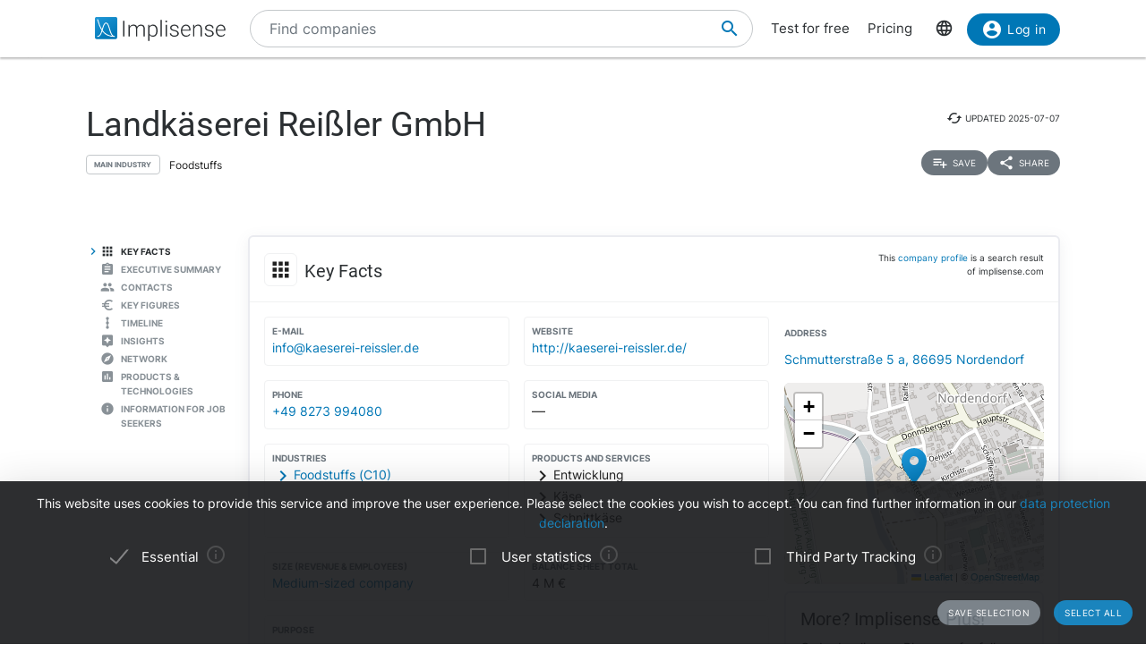

--- FILE ---
content_type: text/html; charset=utf-8
request_url: https://implisense.com/en/companies/landkaeserei-reissler-gmbh-nordendorf-DE21TEVITY37
body_size: 23807
content:
<!DOCTYPE html><html data-cookie-version="v1" lang="en"><head><meta charset="utf-8" /><base href="/" /><link rel="canonical" href="https://implisense.com/en/companies/landkaeserei-reissler-gmbh-nordendorf-DE21TEVITY37"/><meta content="width=device-width, initial-scale=1" name="viewport" /><title>Landkäserei Reißler GmbH | Implisense</title><meta content="Discover Landkäserei Reißler GmbH on Implisense, the B2B company information portal. Profile, contact details, news - everything at a glance!" name="description" /><meta content="7B380C619BF28073DAEB0812D30C9A1D" name="msvalidate.01" /><meta content="9dd5c4b5d9960619" name="yandex-verification" /><link as="font" crossorigin="anonymous" href="/assets/material-icons-b7f4a3ab562048f28dd1fa691601bc43363a61d0f876d16d8316c52e4f32d696.ttf" rel="preload" type="font/ttf" /><link as="font" crossorigin="anonymous" href="/assets/inter-400-1041a8cf17dab7579acef0cc46b21f6497ec1ae01918ddc3495416efb81a4780.ttf" rel="preload" type="font/ttf" /><link as="font" crossorigin="anonymous" href="/assets/inter-600-d597e753e78d8bf9db34c13343146545fb3be5a1c99a175bc381fe3f6f787f31.ttf" rel="preload" type="font/ttf" /><link as="font" crossorigin="anonymous" href="/assets/roboto-400-017c0be9aaa6d0359737e1fa762ad304c0e0107927faff5a6c1f415c7f5244ed.ttf" rel="preload" type="font/ttf" /><link href="/en/opensearch.xml" rel="search" title="Implisense" type="application/opensearchdescription+xml" /><meta name="csrf-param" content="authenticity_token" />
<meta name="csrf-token" content="NxKEAXxpJr065zfOb0JJSeiguP9xdVPLGLumziQKECdYnZ8NPXRFN4nfvQiZ_4hkgjw9m4oG0K3OARTRzaiipg" /><link rel="stylesheet" href="/assets/application-1eb578cb46a39201725efe4732ec605ec70662e700ec75816953eaed69e8f2a5.css" media="all" data-turbolinks-track="reload" /><link rel="stylesheet" href="/packs/css/application-79ae8cd3.css" media="all" data-turbolinks-track="reload" /><meta name="action-cable-url" content="/cable" /><script src="/packs/js/application-030470f1c802a7c3c695.js" data-turbolinks-track="reload" defer="defer"></script><script src="/assets/application-5e3366b32c31a43fba73d848802efe91f0646609ec81dda402d4a5fe3a0bb1bf.js" data-turbolinks-track="reload" defer="defer"></script><link href="/assets/favicon/apple-touch-icon-5a979d95f59d7148e238af1a0c589baf34ba1941284233f380f3db7005dd9c1f.png" rel="apple-touch-icon" sizes="180x180" /><link href="/assets/favicon/favicon-32x32-ad50a6d3ab9db9a70b83baa70b9f78316761134d038b1418db93cb615d6d6cfa.png" rel="icon" sizes="32x32" type="image/png" /><link href="/assets/favicon/favicon-16x16-4d340e7c9c2ee354dd9295ced85cc2289e2100505f7c95338ebde0a70770edf3.png" rel="icon" sizes="16x16" type="image/png" /><link href="/assets/favicon/manifest-9bbafdad627c6ad0ee755a7d00ff0b32eb24d995d4ba9cbb65fa20503771c060.json" rel="manifest" /><link color="#0077b6" href="/assets/favicon/safari-pinned-tab-7b27945af8e7a9d2de8eb5983fac0ea04b23729dd1b069fa8642666829ced47f.svg" rel="mask-icon" /><link href="/assets/favicon/favicon-4034a70877fc17fa96b61339a5cf09c8856cbbce2bafbf9d996b337363f51a17.ico" rel="shortcut icon" /><meta content="/assets/favicon/browserconfig-b6033e163d40e41c95492aa11e094c6acb7bc44df858fce07187719d36d5dc74.xml" name="msapplication-config" /><meta content="#ffffff" name="theme-color" /><link href="https://implisense.com/de/companies/landkaeserei-reissler-gmbh-nordendorf-DE21TEVITY37" hreflang="de" rel="alternate" /><link href="https://implisense.com/en/companies/landkaeserei-reissler-gmbh-nordendorf-DE21TEVITY37" hreflang="en" rel="alternate" /><link href="https://implisense.com/fr/companies/landkaeserei-reissler-gmbh-nordendorf-DE21TEVITY37" hreflang="fr" rel="alternate" /><meta content="Landkäserei Reißler GmbH | Implisense" property="og:title" /><meta content=" Discover master data, contact persons, financial figures, current news, AI analyses and more with Implisense Search." property="og:description" /><meta content="en_EN" property="og:locale" /><meta content="Implisense GmbH" property="og:site_name" /><meta content="https://implisense.com/en/companies/landkaeserei-reissler-gmbh-nordendorf-DE21TEVITY37" property="og:url" /><meta content="https://implisense.com/unsplash/KMEqlxz3mKc/1920x320.jpeg" property="og:image" /><meta content="company" property="og:type" /><meta content="Germany" property="og:country-name" /><meta content="Schmutterstraße 5 a" property="og:street-address" /><meta content="Nordendorf" property="og:locality" /><meta content="86695" property="og:postal-code" /><meta content="+49 8273 994080" property="og:phone_number" /><meta content="+49 8273 9940818" property="og:fax_number" /><meta content="http://kaeserei-reissler.de/" property="og:url" /><meta content="48.592794" property="og:latitude" /><meta content="10.828993" property="og:longitude" /></head><body><header class="companies show"><div class="navbar-fixed"><nav><div class="container"><div class="nav-wrapper"><ul class="left-nav-element"><li><a class="logo" data-turbolinks="false" href="/en" id="home-logo" rel="nofollow"><picture class="hide-on-med-and-down"><img alt="Logo" src="/assets/logo-word-f448b78ea7bf2a18913bfecb474cd26df397c564f1d0ad968f6299b849aa093f.svg" /></picture><picture class="hide-on-large-only"><img alt="Logo" src="/assets/logo-64087bebfb770f2722361d21cd817a80f955173a83e4e2fd52120bf322647c9a.svg" /></picture></a></li></ul><ul class="mid-nav-element"><li><div class="suggester" data-behavior="suggester"><suggester company_title="Companies" controller="companies" fetch_url="https://implisense.com" initial_locales="{&quot;all_saved_searches&quot;:&quot;Show all saved searches&quot;,&quot;placeholder&quot;:&quot;Find companies&quot;,&quot;latest_company_search&quot;:&quot;Recently visited company profiles&quot;,&quot;latest_search&quot;:&quot;Last searches&quot;,&quot;companies&quot;:&quot;Companies&quot;,&quot;matching_industries&quot;:&quot;Industries&quot;,&quot;locations_name&quot;:&quot;Locations&quot;,&quot;saved_searches&quot;:&quot;Saved searches&quot;}" input_placeholder="Search for companies, locations, and industries..." locale="en" marketing_img_src="/assets/icons/marketing-6e9b591372496257424cfcc6d7655b34b9542625355326ae5f750641bc940d32.svg" saved_searches_url="https://implisense.com/en/saved_searches" search_path="/en/search" url_filters="[]" user_access=""></suggester></div></li></ul><ul class="right-nav-element"><li class="register"><a href="/en/login?registration_referer=https%3A%2F%2Fimplisense.com%2Fen%2Fcompanies%2Flandkaeserei-reissler-gmbh-nordendorf-DE21TEVITY37">Test for free</a></li><li class="register"><a data-turbolinks="false" href="/en/products/implisense-search/pricing" rel="nofollow">Pricing</a></li><li class="language"><span><a class="dropdown-trigger-right" data-target="language" href="#"><i class="material-icons" data-icon="language"></i></a></span></li><li class="user"><a class="btn primary hide-on-med-and-down" href="/en/login?registration_referer=https%3A%2F%2Fimplisense.com%2Fen%2Fcompanies%2Flandkaeserei-reissler-gmbh-nordendorf-DE21TEVITY37" id="sign-in"><i class="material-icons left" data-icon="account_circle"></i>Log in</a><a class="btn btn-floating primary hide-on-large-only" href="/en/login?registration_referer=https%3A%2F%2Fimplisense.com%2Fen%2Fcompanies%2Flandkaeserei-reissler-gmbh-nordendorf-DE21TEVITY37" id="sign-in-mobile"><i class="material-icons" data-icon="account_circle"></i></a></li></ul></div><div class="suggester" data-behavior="suggester"><suggester company_title="Companies" controller="companies" fetch_url="https://implisense.com" initial_locales="{&quot;all_saved_searches&quot;:&quot;Show all saved searches&quot;,&quot;placeholder&quot;:&quot;Find companies&quot;,&quot;latest_company_search&quot;:&quot;Recently visited company profiles&quot;,&quot;latest_search&quot;:&quot;Last searches&quot;,&quot;companies&quot;:&quot;Companies&quot;,&quot;matching_industries&quot;:&quot;Industries&quot;,&quot;locations_name&quot;:&quot;Locations&quot;,&quot;saved_searches&quot;:&quot;Saved searches&quot;}" input_placeholder="Search for companies, locations, and industries..." locale="en" marketing_img_src="/assets/icons/marketing-6e9b591372496257424cfcc6d7655b34b9542625355326ae5f750641bc940d32.svg" saved_searches_url="https://implisense.com/en/saved_searches" search_path="/en/search" url_filters="[]" user_access=""></suggester></div></div></nav><ul class="dropdown-content language-selector-dropdown" id="language"><li><a class="dropdown-item" data-lang="de" href="/de/companies/landkaeserei-reissler-gmbh-nordendorf-DE21TEVITY37" id="language-switch-de">Deutsch</a></li><li><a class="dropdown-item" data-lang="en" href="/en/companies/landkaeserei-reissler-gmbh-nordendorf-DE21TEVITY37" id="language-switch-en">English</a></li></ul><ul class="dropdown-content" id="user"><li class="divider"><li><a class="dropdown-item" href="/en/account" id="account"><i class="material-icons left" data-icon="account_circle"></i>Account</a></li></li><li><a class="dropdown-item" data-method="delete" href="/en/users/sign_out" id="logout" rel="nofollow"><i class="material-icons left" data-icon="exit_to_app"></i>Log out</a></li></ul></div></header><main class="companies show"><script type="application/ld+json">{"@context":"http://schema.org","@type":"WebPage","@id":"https://implisense.com/en/companies/DE21TEVITY37","name":"Landkäserei Reißler GmbH | Implisense","url":"https://implisense.com/en/companies/DE21TEVITY37","description":"Discover Landkäserei Reißler GmbH on Implisense, the B2B company information portal. Profile, contact details, news - everything at a glance!","breadcrumb":{"@context":"http://schema.org","@type":"BreadcrumbList","@id":"https://implisense.com/en/companies/DE21TEVITY37#breadcrumblist","itemListElement":[{"@context":"http://schema.org","@type":"ListItem","position":1,"item":{"@context":"http://schema.org","@type":"Thing","@id":"https://implisense.com/en#breadcrumb","name":"Implisense"}},{"@context":"http://schema.org","@type":"ListItem","position":2,"item":{"@context":"http://schema.org","@type":"Thing","@id":"https://implisense.com/en/companies#breadcrumb","name":"Company Profiles"}}]},"mainEntity":{"@context":"http://schema.org","@type":"Corporation","@id":"https://implisen.se/DE21TEVITY37","name":"Landkäserei Reißler GmbH","legalName":"Landkäserei Reißler GmbH","address":{"@context":"http://schema.org","@type":"PostalAddress","@id":"https://implisen.se/DE21TEVITY37#address","streetAddress":"Schmutterstraße 5 a","postalCode":"86695","addressLocality":"Nordendorf","addressCountry":{"@type":"Country","name":"Germany"}},"employee":[{"@context":"http://schema.org","@type":"Person","@id":"https://implisen.se/DE21TEVITY37#person-management0","familyName":"Kaiser","givenName":"Stefan","name":"Stefan Kaiser","jobTitle":"Management"}],"location":{"@context":"http://schema.org","@type":"Place","@id":"https://implisen.se/DE21TEVITY37#location","geo":{"@context":"http://schema.org","@type":"GeoCoordinates","@id":"https://implisen.se/DE21TEVITY37#geo","latitude":48.592794,"longitude":10.828993}},"alternateName":"Augsburg HRB 27317","telephone":"+49 8273 994080","faxNumber":"+49 8273 9940818","email":"info@kaeserei-reissler.de","url":"http://kaeserei-reissler.de/"}}</script><div class="parallax-container hero"><div class="gradient"></div><div class="parallax"><picture><source srcset="/unsplash/KMEqlxz3mKc/1920x320.webp" type="image/webp" /><source srcset="/unsplash/KMEqlxz3mKc/1920x320.jpeg" type="image/jpeg" /><img alt="Hero" src="/unsplash/KMEqlxz3mKc/1920x320.jpeg" /></picture></div></div><div class="container company-title" data-behavior="vue"><div class="title-container"><div class="title-content"><div class="title"><h1 class="card-title" title="Landkäserei Reißler GmbH">Landkäserei Reißler GmbH</h1><div class="industry"><div class="btn-outline">Main Industry</div><span>Foodstuffs</span></div></div><div class="updated-at hide-on-med-and-up"><i class="material-icons" data-icon="cached"></i><span class="p6">updated&nbsp;<time title="2025-07-07" datetime="2025-07-07T22:38:52+02:00"></time></span></div><div class="updated-at hide-on-small-only"><i class="material-icons" data-icon="cached"></i><span class="p6">updated&nbsp;<time title="2025-07-07" datetime="2025-07-07T22:38:52+02:00"></time></span></div><div class="dropdown-container"><a class="btn-small grey" href="/en/login?registration_referer=https%3A%2F%2Fimplisense.com%2Fen%2Fcompanies%2Flandkaeserei-reissler-gmbh-nordendorf-DE21TEVITY37"><i class="material-icons left" data-icon="playlist_add"></i><span>Save</span></a><a class="btn-small grey modal-trigger-custom disabled" href="#share" id="companies-DE21TEVITY37-share"><i class="material-icons left" data-icon="share"></i>Share</a></div></div></div></div><div class="container"><div class="row"><div class="col s12 m11 push-m1 xl10 push-xl2 p-0"><div class="card main scrollspy" id="key-facts"><div class="card-header"><div class="heading"><span><div class="card-title"><i class="material-icons left" data-icon="apps"></i><h2 class="h4"><span>Key Facts</span></h2><a class="anchor-link hide-on-small-only key-facts" data-turbolinks="false" href="https://implisense.com/en/companies/landkaeserei-reissler-gmbh-nordendorf-DE21TEVITY37#key-facts"><i class="material-icons" data-icon="insert_link"></i></a><div class="disclaimer-info"><p class="p6">This <a href="/en/faq">company profile</a> is a search result of implisense.com</p></div></div></span></div></div><div class="row card-content reorder-s"><div class="col s12 m7 l8"><div class="grid-container key-facts"><div class="grid-item"><div class="item" data-track-event="contact-company" data-track-properties="{&quot;implisense_id&quot;:&quot;DE21TEVITY37&quot;,&quot;email&quot;:&quot;info@kaeserei-reissler.de&quot;}"><h3 class="label">E-Mail</h3><a class="prevent-copy" draggable="false" href="mailto:info@kaeserei-reissler.de" id="companies-DE21TEVITY37-email">info@kaeserei-reissler.de</a></div></div><div class="grid-item"><div class="item" data-track-event="contact-company" data-track-properties="{&quot;implisense_id&quot;:&quot;DE21TEVITY37&quot;,&quot;website&quot;:&quot;http://kaeserei-reissler.de/&quot;}"><h3 class="label">Website</h3><a class="prevent-copy" draggable="false" href="http://kaeserei-reissler.de/" id="companies-DE21TEVITY37-url" rel="noopener nofollow" target="_blank">http://kaeserei-reissler.de/</a></div></div><div class="grid-item"><div class="item" data-track-event="contact-company" data-track-properties="{&quot;implisense_id&quot;:&quot;DE21TEVITY37&quot;,&quot;phone&quot;:&quot;+49 8273 994080&quot;}"><h3 class="label">Phone</h3><a class="prevent-copy" draggable="false" href="tel:+498273994080">+49 8273 994080</a></div></div><div class="grid-item empty"><ul class="social-media p-0 m-0"><li><h3 class="label">Social Media</h3>—</li></ul></div><div class="grid-item"><div class="item"><h3 class="label">Industries</h3><a class="arrow-right truncate" href="/en/search?industry[]=nace:C10" id="companies-DE21TEVITY37-main-industry" title="Foodstuffs (C10)"><i class="material-icons primary left" data-icon="chevron_right"></i>Foodstuffs (C10)</a></div></div><div class="grid-item"><div class="item"><h3 class="label">Products and Services</h3><span class="arrow-right"><i class="material-icons left" data-icon="chevron_right"></i>Entwicklung</span><span class="arrow-right"><i class="material-icons left" data-icon="chevron_right"></i>Käse</span><span class="arrow-right"><i class="material-icons left" data-icon="chevron_right"></i>Schnittkäse</span></div></div><div class="grid-item"><div class="item"><h3 class="label">Size (Revenue &amp; Employees)</h3><a href="/en/search?size[]=medium" id="companies-DE21TEVITY37-size" title="Medium-sized company">Medium-sized company</a></div></div><div class="grid-item"><div class="item"><h3 class="label">Balance sheet total</h3>4 M €</div></div><div class="grid-item purpose"><div class="item expand height-8rem" data-show-more-text="Show more"><h3 class="label">Purpose</h3><p>Herstellung und Vertrieb von Molkerei- und Käsereiprodukten.</p></div></div><div class="grid-item legal-info"><div class="item"><div class="grid-container-legal-info"><div class="grid-item-legal-info"><h3 class="label">Legal Form</h3>GmbH</div><div class="grid-item-legal-info"><h3 class="label">Commercial Register</h3>Augsburg<br />HRB 27317</div><div class="grid-item-legal-info"><h3 class="label">Legal Entity Identifier (LEI)</h3>—</div><div class="grid-item-legal-info"><h3 class="label">Incorporation</h3><div class="blurred">00.00.0000</div></div><div class="grid-item-legal-info"><h3 class="label">Capital Stock</h3><span class="blurred">€ 11,111.11</span></div><div class="grid-item-legal-info"><h3 class="label">Historical Names</h3>—</div></div></div><div class="center-align"><br /><a class="btn primary" data-track-event="registration" data-track-properties="{&quot;context&quot;:&quot;key-facts&quot;,&quot;referer&quot;:&quot;https://implisense.com/en/companies/landkaeserei-reissler-gmbh-nordendorf-DE21TEVITY37&quot;}" href="/en/login"><i class="material-icons left" data-icon="account_circle"></i>Show more</a><br /></div></div></div></div><div class="col s12 m5 l4"><ul><li><div class="item" data-track-event="contact-company" data-track-properties="{&quot;implisense_id&quot;:&quot;DE21TEVITY37&quot;,&quot;city&quot;:&quot;Nordendorf&quot;,&quot;street&quot;:&quot;Schmutterstraße 5 a&quot;,&quot;zip&quot;:&quot;86695&quot;}"><h3 class="label">Address</h3><a href="/en/addresses/86695-nordendorf-schmutterstrasse-5-a">Schmutterstraße 5 a, 86695 Nordendorf</a></div></li></ul><div class="map"><div data-icon-url="/assets/icons/marker-1f88c14ac1f76e92c39a90f99a89f85f38acd734ab216212c50a2cab55a721ed.svg" data-latitude="48.592794" data-longitude="10.828993" data-show-germany="" id="map"></div></div><div class="card upgrade-plus-small"><div class="card-content"><div class="h4 m-0">More? Implisense Plus!</div><p class="p4 m-0">Order Implisense Plus now for full company profiles and complete functionality! You will then have access to our GDPR-compliant real-time contact search, full annual reports, all search filters, complete search results and integrated AI analyses of the business model and management report.</p><ul class="icon-list"><li class="p4"><i class="primary material-icons left" data-icon="check"></i>Real-time search for contact persons</li><li class="p4"><i class="primary material-icons left" data-icon="check"></i>Complete annual reports</li><li class="p4"><i class="primary material-icons left" data-icon="check"></i>More search filters and results</li></ul><a class="btn premium" data-turbolinks="false" href="/en/products/implisense-search/pricing" rel="nofollow"><i class="material-icons left" data-icon="add_circle"></i>Order now</a></div></div></div></div></div><div class="card upgrade" style="background-image: url(/assets/background-3c72f3c373173b394ff073faabee2192fa4256300f95a385c3f451ccba83443a.jpg);"><div class="card-content"><div class="row"><div class="col s12"><h4 class="h4 card-title">Customer Relationship Intelligence: The Key to Optimizing your Sales Processes</h4></div></div><div class="row"><div class="col s12 m8"><p>Use our AI-powered assistants to identify the right companies, track current developments and market changes, reach relevant decision-makers and perfect your sales strategy with data-based insights. All seamlessly integrated into your CRM.</p></div><div class="col s12 m4"><ul class="icon-list"><li class="p4"><i class="primary material-icons left" data-icon="check"></i>Find the right companies</li><li class="p4"><i class="primary material-icons left" data-icon="check"></i>Keep an eye on your target companies</li><li class="p4"><i class="primary material-icons left" data-icon="check"></i>Reach the right decision-makers</li><li class="p4"><i class="primary material-icons left" data-icon="check"></i>Increase your closing rate</li></ul></div></div><div class="row"><div class="col s12"><p><a class="btn primary" data-turbolinks="false" href="https://implisense.com/en/products/cri" rel="nofollow"><i class="material-icons left" data-icon="arrow_forward"></i>Learn more</a></p></div></div></div></div><div class="card scrollspy" id="executive-summary"><div class="card-header"><div class="card-title"><i class="material-icons left" data-icon="assignment"></i><h2 class="h4">Executive Summary</h2><a class="anchor-link hide-on-small-only " data-turbolinks="false" href="https://implisense.com/en/companies/landkaeserei-reissler-gmbh-nordendorf-DE21TEVITY37#executive-summary"><i class="material-icons" data-icon="insert_link"></i></a></div></div><div class="card-content"><div id="assist-card"><div class="row"><div class="col s12 l4"><img alt="Implisense Assist Text Logo" class="assist-logo" src="/assets/assist_text_logo-f9eff26b88fea6b0f04bc53cf82ec16b87ae089c308cb60d3b8677c000fab96c.svg" /><p class="p4">Implisense Assist gives you the opportunity to use AI to find out about companies via chat, analyze them and much more. We from the Implisense team also provide you with ready-made analyses, e.g., an executive summary and a financial analysis. Just try it out for yourself!</p><a class="btn premium" href="/en/products/implisense-search/pricing"><i class="material-icons left" data-icon="add_circle"></i>Implisense Plus</a></div><div class="col s12 l7 offset-l1"><div id="assist-preview" style="background-image: url(/assets/chat_background-71a5573a4d4d455eb438a5e8ba427d29e4717d46b7460b3ddf6381ddf9cbeca8.svg);"><div class="card reply pop hide"><img alt="implisense assist" class="circle" src="/assets/logo-64087bebfb770f2722361d21cd817a80f955173a83e4e2fd52120bf322647c9a.svg" /><p class="p5" data-text="Welcome to Implisense Assist, how can I help you?"></p></div><div class="card question pop hide"><img alt="profile random user logo" class="circle" src="/assets/generic_photo_random_4-5529b5e2f9bce2fddeaf54ceaac0a50fcd84c0a0a144ac3178cc8239e048e7a7.jpg" /><p class="p5" data-text="What products are associated with this company?"></p></div><div class="card reply pop hide"><img alt="implisense assist" class="circle" src="/assets/logo-64087bebfb770f2722361d21cd817a80f955173a83e4e2fd52120bf322647c9a.svg" /><p class="p5" data-text="The following products are associated with this company: Entwicklung, Käse and Schnittkäse"></p></div></div></div></div></div></div></div><div class="card staff scrollspy" id="staff"><div class="card-header"><div class="card-title"><i class="material-icons left" data-icon="people"></i><h2 class="h4">Contacts</h2><a class="anchor-link hide-on-small-only " data-turbolinks="false" href="https://implisense.com/en/companies/landkaeserei-reissler-gmbh-nordendorf-DE21TEVITY37#staff"><i class="material-icons" data-icon="insert_link"></i></a></div></div><div class="card-content"><div class="card-tabs"><ul class="tabs"><li class="tab"><a href="#staff-search" id="companies-DE21TEVITY37-staff-search"><h3 class="span">Contact persons</h3></a></li><li class="tab"><a href="#staff-management" id="companies-DE21TEVITY37-staff-management"><h3 class="span">Management</h3></a></li><li class="tab"><a href="#staff-authorized_signatory" id="companies-DE21TEVITY37-staff-authorized_signatory"><h3 class="span">Procuration</h3></a></li></ul><div class="card-content"><div id="staff-search"><p>Search for contact persons and decision-makers in real time with our AI-supported GDPR-compliant solution.</p><div class="section"><a class="btn premium" href="/en/products/implisense-search/pricing"><i class="material-icons left" data-icon="add_circle"></i>Implisense Plus</a></div></div><ul class="icon-list" id="staff-management"><li><i class="material-icons circle" data-icon="person"></i><span class="item truncate">Stefan Kaiser</span></li></ul><div id="staff-authorized_signatory"><p class="center-align">3 authorized signatories</p><p class="center-align"><a class="btn primary show-more" data-track-event="registration" data-track-properties="{&quot;context&quot;:&quot;management&quot;,&quot;referer&quot;:&quot;https://implisense.com/en/companies/landkaeserei-reissler-gmbh-nordendorf-DE21TEVITY37&quot;}" href="/en/login" id="show-more-staff-authorized-signatory"><i class="material-icons left" data-icon="account_circle"></i>Show more</a></p></div></div></div></div></div><div class="card trends scrollspy" id="financials"><div class="card-header"><div class="card-title"><i class="material-icons left" data-icon="euro_symbol"></i><h2 class="h4">Key Figures</h2><a class="anchor-link hide-on-small-only " data-turbolinks="false" href="https://implisense.com/en/companies/landkaeserei-reissler-gmbh-nordendorf-DE21TEVITY37#financials"><i class="material-icons" data-icon="insert_link"></i></a></div></div><div class="card-content"><div class="card-tabs"><ul class="tabs financial-tabs"><li class="tab"><a class="active" href="#financials-balance_sheet_total">Balance Sheet Total</a></li><li class="tab"><a class="active" href="#financials-profit">Profit</a></li><li class="tab"><a class="active" href="#financials-employees">Employees</a></li><li class="tab"><a class="active" href="#financials-summarized_balance">Summarized Balance Sheet</a></li><li class="tab"><a class="active" href="#financials-report">Financial Statements</a></li><li class="tab" id="financials-analysis-tab"><a href="#financials-analysis"><img alt="Implisense Assist Logo" src="/assets/assist_logo-69cb470b0a63a79711fa7a36ea218e64d1b4a29ffdad01949b8b335f8831ab89.svg" />Analysis</a></li></ul></div><div id="financials-analysis"><div id="implisense-assist-text"><div class="card-content"><div class="htmx-indicator width-100p" id="financial-spinner"><div class="height-15 center-align"><div class="preloader-wrapper active"><div class="spinner-layer spinner-blue-only"><div class="circle-clipper left"><div class="circle"></div></div><div class="gap-patch"><div class="circle"></div></div><div class="circle-clipper right"><div class="circle"></div></div></div></div><p class="p4">Analysis with Implisense Assist </p></div></div><div class="height-15"><img alt="Implisense Assist Text Logo" class="assist-logo hide-on-small-only" src="/assets/assist_text_logo-f9eff26b88fea6b0f04bc53cf82ec16b87ae089c308cb60d3b8677c000fab96c.svg" /><p class="description">Create an AI analysis of the balance sheet with Implisense Assist.</p><div class="section"><a class="btn premium" href="/en/products/implisense-search/pricing"><i class="material-icons left" data-icon="add_circle"></i>Implisense Plus</a></div></div></div></div></div><div id="financials-report"><div class="card-content"><div class="row height-15"><div class="col"><div class="section"><p class="p4">See directly all available financial statements of this company.</p></div><a class="btn premium" data-turbolinks="false" href="/en/products/implisense-search/pricing" rel="nofollow"><i class="material-icons left" data-icon="add_circle"></i>Implisense Plus</a></div></div></div></div><div class="financials-content" id="financials-balance_sheet_total"><div class="row reorder-s"><div class="col s12 m8 order-s-2"><div class="teaser size-6 half"><div class="teaser-header"><div class="h5">See the latest entries</div></div><div class="teaser-body"><p>With a free Implisense account you can access all entries in the balance sheet total tab.</p></div><div class="teaser-footer"><a class="btn primary hide-on-small-only" data-track-event="registration" data-track-properties="{&quot;context&quot;:&quot;financials&quot;,&quot;referer&quot;:&quot;https://implisense.com/en/companies/landkaeserei-reissler-gmbh-nordendorf-DE21TEVITY37&quot;}" href="/en/login"><i class="material-icons left" data-icon="account_circle"></i>Show all entries</a><a class="btn-small primary hide-on-med-and-up" data-track-event="registration" data-track-properties="{&quot;context&quot;:&quot;financials&quot;,&quot;referer&quot;:&quot;https://implisense.com/en/companies/landkaeserei-reissler-gmbh-nordendorf-DE21TEVITY37&quot;}" href="/en/login"><i class="material-icons left" data-icon="account_circle"></i>Show all entries</a></div></div><div class="title-diff"><div class="h3">2023<p class="p5 upward"><i class="material-icons left" data-icon="trending_flat"></i>+8.1%</p></div></div><div class="canvas"><div class="tick" style="bottom: 0.0px"><div class="label">0</div><div class="line zero"></div></div><div class="tick" style="bottom: 72.27821910322967px"><div class="label">1</div><div class="line"></div></div><div class="tick" style="bottom: 144.55643820645935px"><div class="label">2</div><div class="line"></div></div><div class="tick" style="bottom: 216.83465730968905px"><div class="label">3</div><div class="line"></div></div><div class="tick" style="bottom: 289.1128764129187px"><div class="label">4</div><div class="line"></div></div><div class="datum" style="bottom: 0px; left: 1.0%; width: 13.333333333333334%;"><div class="div-align-center"><div class="tooltip first-year"><p>€ 1.00</p></div></div><div class="bar" style="margin-bottom: 0.0px; height: 7.227821910322967e-05px;"></div><div class="div-align-center hide"><div class="label">2018</div></div></div><div class="datum" style="bottom: 0px; left: 17.666666666666668%; width: 13.333333333333334%;"><div class="div-align-center"><div class="tooltip first-year"><p>€ 1.00</p></div></div><div class="bar" style="margin-bottom: 0.0px; height: 7.227821910322967e-05px;"></div><div class="div-align-center hide"><div class="label">2019</div></div></div><div class="datum" style="bottom: 0px; left: 34.333333333333336%; width: 13.333333333333334%;"><div class="div-align-center"><div class="tooltip first-year"><p>€ 1.00</p></div></div><div class="bar" style="margin-bottom: 0.0px; height: 7.227821910322967e-05px;"></div><div class="div-align-center hide"><div class="label">2020</div></div></div><div class="datum" style="bottom: 0px; left: 51.0%; width: 13.333333333333334%;"><div class="div-align-center"><div class="tooltip first-year"><p>€ 1.00</p></div></div><div class="bar" style="margin-bottom: 0.0px; height: 7.227821910322967e-05px;"></div><div class="div-align-center hide"><div class="label">2021</div></div></div><div class="datum" style="bottom: 0px; left: 67.66666666666667%; width: 13.333333333333334%;"><div class="div-align-center"><div class="tooltip first-year"><p>€ 3,839,328.00</p></div></div><div class="bar" style="margin-bottom: 0.0px; height: 277.4997903931646px;"></div><div class="div-align-center"><div class="label">2022</div></div></div><div class="datum" style="bottom: 0px; left: 84.33333333333333%; width: 13.333333333333334%;"><div class="div-align-center"><div class="tooltip"><p>€ 4,150,628.00</p><div class="div-align-center"><div class="p6 upward"><i class="material-icons left" data-icon="trending_flat"></i>+8.1%</div></div></div></div><div class="bar" style="margin-bottom: 0.0px; height: 300.0px;"></div><div class="div-align-center"><div class="label">2023</div></div></div><div class="unit">M €</div></div></div><div class="col s12 m4 order-s-1"><p class="highlight">The key figures on balance sheet total, revenue, profit and number of employees were generated by a fully automatic extraction from published annual financial statements. The last published balance sheet total of the <span>Landkäserei Reißler GmbH</span> is <span>2023</span> at <span>4 M €</span>. The difference compared to the previous year is <span>+8.1%</span>.</p></div></div></div><div class="financials-content" id="financials-profit"><div class="row reorder-s"><div class="col s12 m8 order-s-2"><div class="teaser size-6"><div class="teaser-header"><img alt="Plus" class="responsive-img left" src="/assets/Implisense_plus_logo-d823aeb8fabe03ba664e6533665a16c8e5ea49ee0215fc6ed9a1fd3b866859b7.svg" /><div class="h5">See all 6 entries</div></div><div class="teaser-body"><p>With Implisense Plus you can access all key figures in the tabs sales, profit and employees, if they are available with us.</p></div><div class="teaser-footer"><a class="btn premium hide-on-small-only" data-turbolinks="false" href="/en/products/implisense-search/pricing" rel="nofollow"><i class="material-icons left" data-icon="add_circle"></i>Implisense Plus</a><a class="btn-small premium hide-on-med-and-up" data-turbolinks="false" href="/en/products/implisense-search/pricing" rel="nofollow"><i class="material-icons left" data-icon="add_circle"></i>Implisense Plus</a></div></div><div class="canvas"><div class="tick" style="bottom: 0.0px"><div class="label">0</div><div class="line zero"></div></div><div class="tick" style="bottom: 300.0px"><div class="label">1</div><div class="line"></div></div><div class="datum" style="bottom: 0px; left: 1.0%; width: 13.333333333333334%;"><div class="div-align-center"><div class="tooltip first-year"><p>€ 1.00</p></div></div><div class="bar" style="margin-bottom: 0.0px; height: 300.0px;"></div><div class="div-align-center hide"><div class="label">2018</div></div></div><div class="datum" style="bottom: 0px; left: 17.666666666666668%; width: 13.333333333333334%;"><div class="div-align-center"><div class="tooltip first-year"><p>€ 1.00</p></div></div><div class="bar" style="margin-bottom: 0.0px; height: 300.0px;"></div><div class="div-align-center hide"><div class="label">2019</div></div></div><div class="datum" style="bottom: 0px; left: 34.333333333333336%; width: 13.333333333333334%;"><div class="div-align-center"><div class="tooltip first-year"><p>€ 1.00</p></div></div><div class="bar" style="margin-bottom: 0.0px; height: 300.0px;"></div><div class="div-align-center hide"><div class="label">2020</div></div></div><div class="datum" style="bottom: 0px; left: 51.0%; width: 13.333333333333334%;"><div class="div-align-center"><div class="tooltip first-year"><p>€ 1.00</p></div></div><div class="bar" style="margin-bottom: 0.0px; height: 300.0px;"></div><div class="div-align-center hide"><div class="label">2021</div></div></div><div class="datum" style="bottom: 0px; left: 67.66666666666667%; width: 13.333333333333334%;"><div class="div-align-center"><div class="tooltip first-year"><p>€ 1.00</p></div></div><div class="bar" style="margin-bottom: 0.0px; height: 300.0px;"></div><div class="div-align-center hide"><div class="label">2022</div></div></div><div class="datum" style="bottom: 0px; left: 84.33333333333333%; width: 13.333333333333334%;"><div class="div-align-center"><div class="tooltip first-year"><p>€ 1.00</p></div></div><div class="bar" style="margin-bottom: 0.0px; height: 300.0px;"></div><div class="div-align-center hide"><div class="label">2023</div></div></div><div class="unit"> €</div></div></div><div class="col s12 m4 order-s-1"><p class="highlight">The key figures on balance sheet total, revenue, profit and number of employees were generated by a fully automatic extraction from published annual financial statements. </p></div></div></div><div class="financials-content" id="financials-employees"><div class="row reorder-s"><div class="col s12 m8 order-s-2"><div class="teaser size-6"><div class="teaser-header"><img alt="Plus" class="responsive-img left" src="/assets/Implisense_plus_logo-d823aeb8fabe03ba664e6533665a16c8e5ea49ee0215fc6ed9a1fd3b866859b7.svg" /><div class="h5">See all 6 entries</div></div><div class="teaser-body"><p>With Implisense Plus you can access all key figures in the tabs sales, profit and employees, if they are available with us.</p></div><div class="teaser-footer"><a class="btn premium hide-on-small-only" data-turbolinks="false" href="/en/products/implisense-search/pricing" rel="nofollow"><i class="material-icons left" data-icon="add_circle"></i>Implisense Plus</a><a class="btn-small premium hide-on-med-and-up" data-turbolinks="false" href="/en/products/implisense-search/pricing" rel="nofollow"><i class="material-icons left" data-icon="add_circle"></i>Implisense Plus</a></div></div><div class="canvas"><div class="tick" style="bottom: 0.0px"><div class="label">0</div><div class="line zero"></div></div><div class="tick" style="bottom: 300.0px"><div class="label">1</div><div class="line"></div></div><div class="datum" style="bottom: 0px; left: 1.0%; width: 13.333333333333334%;"><div class="div-align-center"><div class="tooltip first-year"><p>1 Employees</p></div></div><div class="bar" style="margin-bottom: 0.0px; height: 300.0px;"></div><div class="div-align-center hide"><div class="label">2018</div></div></div><div class="datum" style="bottom: 0px; left: 17.666666666666668%; width: 13.333333333333334%;"><div class="div-align-center"><div class="tooltip first-year"><p>1 Employees</p></div></div><div class="bar" style="margin-bottom: 0.0px; height: 300.0px;"></div><div class="div-align-center hide"><div class="label">2019</div></div></div><div class="datum" style="bottom: 0px; left: 34.333333333333336%; width: 13.333333333333334%;"><div class="div-align-center"><div class="tooltip first-year"><p>1 Employees</p></div></div><div class="bar" style="margin-bottom: 0.0px; height: 300.0px;"></div><div class="div-align-center hide"><div class="label">2020</div></div></div><div class="datum" style="bottom: 0px; left: 51.0%; width: 13.333333333333334%;"><div class="div-align-center"><div class="tooltip first-year"><p>1 Employees</p></div></div><div class="bar" style="margin-bottom: 0.0px; height: 300.0px;"></div><div class="div-align-center hide"><div class="label">2021</div></div></div><div class="datum" style="bottom: 0px; left: 67.66666666666667%; width: 13.333333333333334%;"><div class="div-align-center"><div class="tooltip first-year"><p>1 Employees</p></div></div><div class="bar" style="margin-bottom: 0.0px; height: 300.0px;"></div><div class="div-align-center hide"><div class="label">2022</div></div></div><div class="datum" style="bottom: 0px; left: 84.33333333333333%; width: 13.333333333333334%;"><div class="div-align-center"><div class="tooltip first-year"><p>1 Employees</p></div></div><div class="bar" style="margin-bottom: 0.0px; height: 300.0px;"></div><div class="div-align-center hide"><div class="label">2023</div></div></div><div class="unit"></div></div></div><div class="col s12 m4 order-s-1"><p class="highlight">The key figures on balance sheet total, revenue, profit and number of employees were generated by a fully automatic extraction from published annual financial statements. </p></div></div></div><div class="financials-content" id="financials-summarized_balance"><div class="row"><div class="section teaser-text"><p>The summarized balance sheet helps to check the economic situation of important customers, suppliers and competitors. The key figures are taken from the published annual financial statements of the respective company. With an Implisense Plus account you can access available data of the summarized balance sheet.</p></div></div><div class="row"><div class="col s12 m12 l12 xl6"><div class="scrollable"><table><thead><tr class="table-part-title"><th>Total Assets in €</th><th>2023</th><th>2022</th><th>2021</th></tr></thead><tbody><tr class="finkey-row"><td>Fixed Assets</td><td class="filter fake-value"></td><td class="filter fake-value"></td><td class="filter fake-value"></td></tr><tr class="finkey-row"><td>Current Assets</td><td class="filter fake-value"></td><td class="filter fake-value"></td><td class="filter fake-value"></td></tr><tr class="finkey-row"><td><i class="material-icons indent-icon" data-icon="subdirectory_arrow_right"></i>Receivables</td><td class="filter fake-value"></td><td class="filter fake-value"></td><td class="filter fake-value"></td></tr><tr class="finkey-row"><td><i class="material-icons indent-icon" data-icon="subdirectory_arrow_right"></i>Cash and Cash Equivalents</td><td class="filter fake-value"></td><td class="filter fake-value"></td><td class="filter fake-value"></td></tr><tr class="table-part-sum"><td>Sum of Total Assets</td><td class="filter fake-value"></td><td class="filter fake-value"></td><td class="filter fake-value"></td></tr></tbody></table></div></div><div class="col s12 m12 l12 xl6"><div class="scrollable"><table><thead><tr class="table-part-title"><th>Total Liabilities in €</th><th>2023</th><th>2022</th><th>2021</th></tr></thead><tbody><tr class="finkey-row"><td>Equity</td><td class="filter fake-value"></td><td class="filter fake-value"></td><td class="filter fake-value"></td></tr><tr class="finkey-row"><td><i class="material-icons indent-icon" data-icon="subdirectory_arrow_right"></i>Net Income</td><td class="filter fake-value"></td><td class="filter fake-value"></td><td class="filter fake-value"></td></tr><tr class="finkey-row"><td>Obligations</td><td class="filter fake-value"></td><td class="filter fake-value"></td><td class="filter fake-value"></td></tr><tr class="finkey-row"><td>Accruals</td><td class="filter fake-value"></td><td class="filter fake-value"></td><td class="filter fake-value"></td></tr><tr class="table-part-sum"><td>Sum of Total Liabilities</td><td class="filter fake-value"></td><td class="filter fake-value"></td><td class="filter fake-value"></td></tr></tbody></table></div></div></div><div class="section"><div class="center-align"><a class="btn premium" data-turbolinks="false" href="/en/products/implisense-search/pricing" rel="nofollow"><i class="material-icons left" data-icon="add_circle"></i>Implisense Plus</a></div></div></div></div></div><div class="card scrollspy" id="timeline"><div class="card-header"><div class="card-title"><i class="material-icons left rotate90-mirrorX" data-icon="linear_scale"></i><h2 class="h4">Timeline</h2><a class="anchor-link hide-on-small-only " data-turbolinks="false" href="https://implisense.com/en/companies/landkaeserei-reissler-gmbh-nordendorf-DE21TEVITY37#timeline"><i class="material-icons" data-icon="insert_link"></i></a></div></div><div class="card-content"><div data-behavior="vue"><event-timeline events_path="/en/companies/landkaeserei-reissler-gmbh-nordendorf-DE21TEVITY37/events" icon_path="/assets/Implisense_plus_logo-d823aeb8fabe03ba664e6533665a16c8e5ea49ee0215fc6ed9a1fd3b866859b7.svg" implisense_id="DE21TEVITY37" initial_companies="{}" initial_events="[{&quot;type&quot;:&quot;IMPLISENSE&quot;,&quot;category&quot;:&quot;FINANCES_AND_CAPITAL&quot;,&quot;title&quot;:&quot;Landkäserei Reißler GmbH 2023: Zunahme bei Umlaufvermögen sowie Gesamtzahl der Mitarbeiter&quot;,&quot;text&quot;:&quot;Die Gesamtzahl der Mitarbeiter der Landkäserei Reißler GmbH hat sich im Jahr 2023 um \u003cspan class=\&quot;censored-value\&quot;\u003e\u003c/span\u003e% auf \u003cspan class=\&quot;censored-value\&quot;\u003e\u003c/span\u003e und das Umlaufvermögen um \u003cspan class=\&quot;censored-value\&quot;\u003e\u003c/span\u003e% auf \u003cspan class=\&quot;censored-value\&quot;\u003e\u003c/span\u003e Euro gesteigert. Diese Zunahme weist auf eine größere Zahlungsfähigkeit hin. Der neue Jahresabschluss steht ab sofort zur Verfügung und beinhaltet umfassende Ergebnisse und Perspektiven.&quot;,&quot;source&quot;:&quot;https://www.unternehmensregister.de/&quot;,&quot;publisher&quot;:&quot;Implisense GmbH&quot;,&quot;date&quot;:&quot;2025-04-19T07:20:01.449+0200&quot;},{&quot;type&quot;:&quot;IMPLISENSE&quot;,&quot;category&quot;:&quot;FINANCES_AND_CAPITAL&quot;,&quot;title&quot;:&quot;Wesentliche Zunahme der Eigenkapitalquote bei der Landkäserei Reißler GmbH 2022!&quot;,&quot;text&quot;:&quot;Die Eigenkapitalquote der Landkäserei Reißler GmbH hat sich um \u003cspan class=\&quot;censored-value\&quot;\u003e\u003c/span\u003e% im Vorjahresvergleich signifikant erhöht. Die deutliche Erhöhung des Eigenkapitals um \u003cspan class=\&quot;censored-value\&quot;\u003e\u003c/span\u003e% bei einer gesteigerten Bilanzsumme um \u003cspan class=\&quot;censored-value\&quot;\u003e\u003c/span\u003e% weist auf eine Steigerung der finanziellen Unabhängigkeit hin. Der kürzlich veröffentlichte Jahresabschlussbericht für das Geschäftsjahr 2022 steht jetzt zur Verfügung und bietet wichtige Einblicke in die finanzielle Entwicklung der Firma.&quot;,&quot;source&quot;:&quot;https://www.unternehmensregister.de/&quot;,&quot;publisher&quot;:&quot;Implisense GmbH&quot;,&quot;date&quot;:&quot;2024-03-19T22:03:20.645+0100&quot;},{&quot;type&quot;:&quot;HRB&quot;,&quot;category&quot;:&quot;NAME_AND_ADDRESS&quot;,&quot;title&quot;:&quot;Veränderung im Handelsregister&quot;,&quot;text&quot;:&quot;Geschäftsanschrift: Schmutterstraße 5 a, 86695 Nordendorf. Erteilt:&quot;,&quot;source&quot;:&quot;http://www.handelsregisterbekanntmachungen.de/skripte/hrb.php?rb_id=1530731\u0026land_abk=by&quot;,&quot;publisher&quot;:&quot;Registergerichte der Länder der Bundesrepublik Deutschland&quot;,&quot;date&quot;:&quot;2021-09-25T02:00:00.000+0200&quot;},{&quot;type&quot;:&quot;HRB&quot;,&quot;category&quot;:&quot;MANAGEMENT_AND_TEAM&quot;,&quot;title&quot;:&quot;Veränderung im Handelsregister&quot;,&quot;text&quot;:&quot;Gesamtprokura gemeinsam mit einem Geschäftsführer oder einem anderen Prokuristen: Fischer, Martina Josefine, Nordendorf, *XX.XX.XXXX; Kaiser, Melanie Simone, Nordendorf, *XX.XX.XXXX; Ronecker, Doris, Ehingen, *XX.XX.XXXX.&quot;,&quot;source&quot;:&quot;http://www.handelsregisterbekanntmachungen.de/skripte/hrb.php?rb_id=1530731\u0026land_abk=by&quot;,&quot;publisher&quot;:&quot;Registergerichte der Länder der Bundesrepublik Deutschland&quot;,&quot;date&quot;:&quot;2021-09-25T02:00:00.000+0200&quot;}]" initial_filters="[&quot;HRB&quot;,&quot;IRB&quot;,&quot;IMPLISENSE&quot;,&quot;FUNDING&quot;]" initial_locales="{&quot;show_more&quot;:&quot;Show more&quot;,&quot;title&quot;:&quot;Timeline&quot;,&quot;no_filters&quot;:&quot;This filter setting does not yield any results.&quot;,&quot;show_all_events&quot;:&quot;Show entire timeline&quot;,&quot;filters&quot;:{&quot;BLOG&quot;:&quot;Blog&quot;,&quot;FUNDING&quot;:&quot;Funding&quot;,&quot;HRB&quot;:&quot;Register Filings&quot;,&quot;IMPLISENSE&quot;:&quot;Annual Reports&quot;,&quot;IRB&quot;:&quot;Insolvency&quot;,&quot;NEWS&quot;:&quot;News&quot;,&quot;PRESSRELEASE&quot;:&quot;Press Release&quot;},&quot;teaser&quot;:{&quot;content&quot;:&quot;If you register for Implisense Plus, you can access all events of this company. You also get unlimited search results, more detailed company profiles and the ability to manage your own favourites&quot;,&quot;cta&quot;:&quot;Implisense Plus&quot;,&quot;title&quot;:&quot;See all events with Implisense Plus.&quot;},&quot;reset_filters&quot;:&quot;Reset filters&quot;,&quot;show_report&quot;:&quot;Show report&quot;,&quot;news_agent_cta&quot;:&quot;Search news&quot;,&quot;news_agent_placeholder&quot;:&quot;Example: Sustainability, AI investments, personnel changes, cybersecurity, etc.&quot;,&quot;news_agent_public_teaser&quot;:&quot;Search for news and events in real time – topic-specific, live, and in context with the selected company.&quot;,&quot;news_title&quot;:&quot;Latest News&quot;,&quot;registry_title&quot;:&quot;Register Announcements&quot;,&quot;spinner_texts&quot;:[&quot;Starting search for current news ...&quot;,&quot;Loading latest reports ...&quot;,&quot;Analyzing relevant results ...&quot;,&quot;Creating summary ...&quot;]}" initial_personal_filters="[&quot;HRB&quot;,&quot;IMPLISENSE&quot;,&quot;FUNDING&quot;]" login_path="/en/login" news_search_challenge="1j6zlh" news_search_path="/en/companies/news_search/DE21TEVITY37" original_url="https://implisense.com/en/companies/landkaeserei-reissler-gmbh-nordendorf-DE21TEVITY37" plus_href="/en/subscriptions/new?referer=https%3A%2F%2Fimplisense.com%2Fen%2Fcompanies%2Flandkaeserei-reissler-gmbh-nordendorf-DE21TEVITY37%23timeline" preview_timeline="" pricing_path="/en/products/implisense-search/pricing" reports_path="/en/report/:implisense_id_placeholder" size="5" user_access="public"></event-timeline></div></div></div><div class="card scrollspy" id="ai-analysis"><div class="card-header"><div class="card-title"><i class="material-icons left" data-icon="assistant"></i><h2 class="h4">Insights</h2><a class="anchor-link hide-on-small-only " data-turbolinks="false" href="https://implisense.com/en/companies/landkaeserei-reissler-gmbh-nordendorf-DE21TEVITY37#ai-analysis"><i class="material-icons" data-icon="insert_link"></i></a></div></div><div class="card-content"><div class="card-content"><div class="ai-analysis-teaser"><p class="p4">Our new analysis with Implisense Assist allows you to quickly and efficiently assess companies from different perspectives. Whether business model, digitalization level, or sustainability – you receive automatically generated evaluations that support your information gathering, market monitoring, or decision-making. Thanks to state-of-the-art language models, the analysis summarizes publicly accessible data and presents it in an understandable way. This gives you valuable insights without the need for hours of research.</p><a class="btn premium" href="/en/products/implisense-search/pricing"><i class="material-icons left" data-icon="add_circle"></i>Implisense Plus</a></div></div></div></div><div class="card scrollspy" id="network"><div class="card-header"><div class="card-title"><i class="material-icons left" data-icon="explore"></i><h2 class="h4">Network</h2><a class="anchor-link hide-on-small-only " data-turbolinks="false" href="https://implisense.com/en/companies/landkaeserei-reissler-gmbh-nordendorf-DE21TEVITY37#network"><i class="material-icons" data-icon="insert_link"></i></a></div></div><div class="card-content"><div class="row reorder-s"><div class="col s12 m8 order-s-2" data-behavior="vue"><network-preview class="preview-network" initial_company="{&quot;id&quot;:&quot;c:DE21TEVITY37&quot;,&quot;title&quot;:&quot;Landkäserei Reißler GmbH&quot;,&quot;label&quot;:&quot;Landkäserei Reißler GmbH&quot;}" initial_filters="[&quot;geo&quot;,&quot;web&quot;,&quot;legal&quot;,&quot;international&quot;,&quot;management&quot;]" initial_locales="{&quot;title&quot;:&quot;Network&quot;,&quot;legal&quot;:&quot;Legal&quot;,&quot;geo&quot;:&quot;Same Address&quot;,&quot;link_to_show&quot;:&quot;Interactive Network&quot;}" initial_preview_edges="[{&quot;id&quot;:&quot;c:DE21TEVITY37_p:K55G6pZv48-m4VjU6dMLgg&quot;,&quot;from&quot;:&quot;c:DE21TEVITY37&quot;,&quot;to&quot;:&quot;p:K55G6pZv48-m4VjU6dMLgg&quot;,&quot;weight&quot;:0.75,&quot;weight_per_type&quot;:{&quot;geo&quot;:0.0,&quot;legal&quot;:0.0,&quot;management&quot;:0.75,&quot;web&quot;:0.0},&quot;types&quot;:[&quot;management&quot;],&quot;active&quot;:true},{&quot;id&quot;:&quot;c:DE21TEVITY37_p:IXaZL4-ZA2Dyuo7cibJpkw&quot;,&quot;from&quot;:&quot;c:DE21TEVITY37&quot;,&quot;to&quot;:&quot;p:IXaZL4-ZA2Dyuo7cibJpkw&quot;,&quot;weight&quot;:0.6099056,&quot;weight_per_type&quot;:{&quot;geo&quot;:0.0,&quot;legal&quot;:0.0,&quot;management&quot;:0.6099056,&quot;web&quot;:0.0},&quot;types&quot;:[&quot;management&quot;],&quot;active&quot;:true},{&quot;id&quot;:&quot;c:DE21TEVITY37_p:Y7tujfD1TbCn8IRz1vpJFQ&quot;,&quot;from&quot;:&quot;c:DE21TEVITY37&quot;,&quot;to&quot;:&quot;p:Y7tujfD1TbCn8IRz1vpJFQ&quot;,&quot;weight&quot;:0.6099056,&quot;weight_per_type&quot;:{&quot;geo&quot;:0.0,&quot;legal&quot;:0.0,&quot;management&quot;:0.6099056,&quot;web&quot;:0.0},&quot;types&quot;:[&quot;management&quot;],&quot;active&quot;:true},{&quot;id&quot;:&quot;c:DE21TEVITY37_p:a9rN1EkSdjSUXxbG6ZaHaA&quot;,&quot;from&quot;:&quot;c:DE21TEVITY37&quot;,&quot;to&quot;:&quot;p:a9rN1EkSdjSUXxbG6ZaHaA&quot;,&quot;weight&quot;:0.6099056,&quot;weight_per_type&quot;:{&quot;geo&quot;:0.0,&quot;legal&quot;:0.0,&quot;management&quot;:0.6099056,&quot;web&quot;:0.0},&quot;types&quot;:[&quot;management&quot;],&quot;active&quot;:true},{&quot;id&quot;:&quot;c:DE0206ERYG17_c:DE21TEVITY37&quot;,&quot;from&quot;:&quot;c:DE0206ERYG17&quot;,&quot;to&quot;:&quot;c:DE21TEVITY37&quot;,&quot;weight&quot;:0.18642022,&quot;weight_per_type&quot;:{&quot;geo&quot;:0.0,&quot;legal&quot;:0.0,&quot;management&quot;:0.0,&quot;web&quot;:0.18642022},&quot;types&quot;:[&quot;web&quot;]},{&quot;id&quot;:&quot;c:DE21TEVITY37_c:DE86GW6KSZ28&quot;,&quot;from&quot;:&quot;c:DE21TEVITY37&quot;,&quot;to&quot;:&quot;c:DE86GW6KSZ28&quot;,&quot;weight&quot;:0.18642022,&quot;weight_per_type&quot;:{&quot;geo&quot;:0.0,&quot;legal&quot;:0.0,&quot;management&quot;:0.0,&quot;web&quot;:0.18642022},&quot;types&quot;:[&quot;web&quot;]},{&quot;id&quot;:&quot;c:DE21TEVITY37_c:DE8T8QQ8A107&quot;,&quot;from&quot;:&quot;c:DE21TEVITY37&quot;,&quot;to&quot;:&quot;c:DE8T8QQ8A107&quot;,&quot;weight&quot;:0.18642022,&quot;weight_per_type&quot;:{&quot;geo&quot;:0.0,&quot;legal&quot;:0.0,&quot;management&quot;:0.0,&quot;web&quot;:0.18642022},&quot;types&quot;:[&quot;web&quot;]},{&quot;id&quot;:&quot;c:DE21TEVITY37_c:DEJGQJTSGJ70&quot;,&quot;from&quot;:&quot;c:DE21TEVITY37&quot;,&quot;to&quot;:&quot;c:DEJGQJTSGJ70&quot;,&quot;weight&quot;:0.18642022,&quot;weight_per_type&quot;:{&quot;geo&quot;:0.0,&quot;legal&quot;:0.0,&quot;management&quot;:0.0,&quot;web&quot;:0.18642022},&quot;types&quot;:[&quot;web&quot;]},{&quot;id&quot;:&quot;c:DE21TEVITY37_c:DEN2GYI5TH70&quot;,&quot;from&quot;:&quot;c:DE21TEVITY37&quot;,&quot;to&quot;:&quot;c:DEN2GYI5TH70&quot;,&quot;weight&quot;:0.18642022,&quot;weight_per_type&quot;:{&quot;geo&quot;:0.0,&quot;legal&quot;:0.0,&quot;management&quot;:0.0,&quot;web&quot;:0.18642022},&quot;types&quot;:[&quot;web&quot;]}]" initial_preview_nodes="[{&quot;id&quot;:&quot;c:DE21TEVITY37&quot;,&quot;neighbor_ids&quot;:[],&quot;label&quot;:&quot;Landkäserei Reißler GmbH&quot;,&quot;active&quot;:true,&quot;filtered&quot;:false},{&quot;id&quot;:&quot;c:DE0206ERYG17&quot;,&quot;neighbor_ids&quot;:[&quot;p:J5PXDSwlVC5l6catEf7JCw&quot;,&quot;p:H7zlxrW3RZICCYs4qCaM8g&quot;,&quot;p:TSeegOPbKL-Rta6iryydbQ&quot;,&quot;c:DE2IPFAREN40&quot;,&quot;c:DEPWHWUR5894&quot;,&quot;c:DEQ6Y6832K16&quot;,&quot;c:DEEUMSBPAH94&quot;,&quot;c:DE7HXOKP5O85&quot;],&quot;label&quot;:&quot;S••••• S•••• e•••&quot;,&quot;active&quot;:true,&quot;filtered&quot;:true},{&quot;id&quot;:&quot;p:K55G6pZv48-m4VjU6dMLgg&quot;,&quot;neighbor_ids&quot;:[],&quot;label&quot;:&quot;S••••• K•••••&quot;,&quot;filtered&quot;:true},{&quot;id&quot;:&quot;p:IXaZL4-ZA2Dyuo7cibJpkw&quot;,&quot;neighbor_ids&quot;:[],&quot;label&quot;:&quot;D•••• R•••••••&quot;,&quot;filtered&quot;:true},{&quot;id&quot;:&quot;p:Y7tujfD1TbCn8IRz1vpJFQ&quot;,&quot;neighbor_ids&quot;:[&quot;c:DE0334MH8I51&quot;],&quot;label&quot;:&quot;M•••••• S••••• K•••••&quot;,&quot;filtered&quot;:true},{&quot;id&quot;:&quot;p:a9rN1EkSdjSUXxbG6ZaHaA&quot;,&quot;neighbor_ids&quot;:[],&quot;label&quot;:&quot;M•••••• J••••••• F••••••&quot;,&quot;filtered&quot;:true},{&quot;id&quot;:&quot;c:DE86GW6KSZ28&quot;,&quot;neighbor_ids&quot;:[&quot;p:0NmlSw9lYqTn7O_i6zYGNA&quot;,&quot;p:yE6qbB_iLS57ogSbt7vkWA&quot;,&quot;p:TJrHvGEQK_43_M636XL1Zg&quot;],&quot;label&quot;:&quot;D•••••••• H••••••• U• (•••••••••••••••••••&quot;,&quot;active&quot;:true,&quot;filtered&quot;:true},{&quot;id&quot;:&quot;c:DE8T8QQ8A107&quot;,&quot;neighbor_ids&quot;:[&quot;c:DE2IPFAREN40&quot;,&quot;c:DE7DSEP7RW05&quot;,&quot;p:J5PXDSwlVC5l6catEf7JCw&quot;,&quot;p:H7zlxrW3RZICCYs4qCaM8g&quot;,&quot;p:TSeegOPbKL-Rta6iryydbQ&quot;,&quot;c:DEPWHWUR5894&quot;,&quot;c:DEQ6Y6832K16&quot;],&quot;label&quot;:&quot;S••••• S•••• e•••&quot;,&quot;active&quot;:true,&quot;filtered&quot;:true},{&quot;id&quot;:&quot;c:DEJGQJTSGJ70&quot;,&quot;neighbor_ids&quot;:[&quot;c:DE03UAK0M246&quot;,&quot;c:DE275OFEA170&quot;,&quot;c:DE5C4E2R0Y40&quot;,&quot;c:DEC4W366MG26&quot;,&quot;p:P1zrgyQXBVRJZ9pxPX7ueQ&quot;,&quot;c:DEPTKOWII736&quot;,&quot;c:DETGWDX7GY03&quot;],&quot;label&quot;:&quot;Z S••••• G•••&quot;,&quot;active&quot;:true,&quot;filtered&quot;:true},{&quot;id&quot;:&quot;c:DEN2GYI5TH70&quot;,&quot;neighbor_ids&quot;:[&quot;c:DE9GBIX8OG46&quot;,&quot;c:DEAOW8NFI837&quot;,&quot;c:DE1MUU409802&quot;,&quot;c:DERKMO5OBR34&quot;],&quot;label&quot;:&quot;H•••••••••• N••••••••• e•••&quot;,&quot;active&quot;:true,&quot;filtered&quot;:true}]" login_path="/en/login?registration_referer=https%3A%2F%2Fimplisense.com%2Fen%2Fcompanies%2Flandkaeserei-reissler-gmbh-nordendorf-DE21TEVITY37" network_show_path="/en/companies/landkaeserei-reissler-gmbh-nordendorf-DE21TEVITY37/network" plus_filters="[&quot;legal&quot;,&quot;international&quot;,&quot;management&quot;]" pricing_path="/en/products/implisense-search/pricing" user_access="public"></network-preview></div><div class="col s12 m4 order-s-1"><p class="highlight">Discover connections between companies via managers, shareholdings, links or addresses here.<p class="section highlight">Register to see more connections via <span>management</span> and <span>web links</span>. Get access to an <span>interactive network</span> to better understand the environment of this company.</p><a class="btn " data-track-event="registration" data-track-properties="{&quot;context&quot;:&quot;network&quot;,&quot;referer&quot;:&quot;https://implisense.com/en/companies/landkaeserei-reissler-gmbh-nordendorf-DE21TEVITY37&quot;}" href="/en/login"><i class="material-icons left" data-icon="account_circle"></i>Show more</a></p></div></div></div></div><div class="card scrollspy" id="products-and-technologies"><div class="card-header"><div class="card-title"><i class="material-icons left" data-icon="assessment"></i><h2 class="h4">Products & Technologies</h2><a class="anchor-link hide-on-small-only " data-turbolinks="false" href="https://implisense.com/en/companies/landkaeserei-reissler-gmbh-nordendorf-DE21TEVITY37#products-and-services"><i class="material-icons" data-icon="insert_link"></i></a></div></div><div class="card-tabs"><div class="card-content"><ul class="tabs"><li class="tab active"><a href="#products"><h3>Products & Services</h3></a></li><li class="tab"><a href="#personality-types"><h3>Value Profile</h3></a></li></ul></div><div id="products"><div class="card-content"><div class="row reorder-s"><div class="col s12 m8 order-s-2"><div class="overflow-auto expand height-25rem" data-show-more-text="Show more"><table class="bar-chart about-products-and-services"><tr><td class="label p4 color-1" rowspan="1" title="Entwicklung">Entwicklung</td><td class="bar color-1" title="Entwicklung: 29 hits"><div class="bar" style="width: 100.0%;"></div></td></tr><tr><td class="label p4 color-0" rowspan="1" title="Käse">Käse</td><td class="bar color-0" title="Käse: 20 hits"><div class="bar" style="width: 68.96551724137932%;"></div></td></tr><tr><td class="label p4 color-1" rowspan="1" title="Schnittkäse">Schnittkäse</td><td class="bar color-1" title="Schnittkäse: 14 hits"><div class="bar" style="width: 48.275862068965516%;"></div></td></tr><tr class="filter"><td class="label p4 color-0" rowspan="1" title="Weichkäse">Weichkäse</td><td class="bar color-0" title="Weichkäse: 13 hits"><div class="bar" style="width: 44.827586206896555%;"></div></td></tr><tr class="filter"><td class="label p4 color-1" rowspan="1" title="Ziegen">Ziegen</td><td class="bar color-1" title="Ziegen: 12 hits"><div class="bar" style="width: 41.37931034482759%;"></div></td></tr><tr class="filter"><td class="label p4 color-0" rowspan="1" title="Camembert">Camembert</td><td class="bar color-0" title="Camembert: 12 hits"><div class="bar" style="width: 41.37931034482759%;"></div></td></tr><tr class="filter"><td class="label p4 color-1" rowspan="1" title="Salz">Salz</td><td class="bar color-1" title="Salz: 6 hits"><div class="bar" style="width: 20.689655172413794%;"></div></td></tr><tr class="filter"><td class="label p4 color-0" rowspan="1" title="Produktion">Produktion</td><td class="bar color-0" title="Produktion: 5 hits"><div class="bar" style="width: 17.24137931034483%;"></div></td></tr><tr class="filter"><td class="label p4 color-1" rowspan="1" title="Schneiden">Schneiden</td><td class="bar color-1" title="Schneiden: 4 hits"><div class="bar" style="width: 13.793103448275861%;"></div></td></tr></table><div class="teaser"><div><div class="h5">See all 18 entries</div><p>Register for a free Implisense account to get advanced analysis and more extensive search results.</p><a class="btn primary" data-track-event="registration" data-track-properties="{&quot;context&quot;:&quot;products-and-services&quot;,&quot;referer&quot;:&quot;https://implisense.com/en/companies/landkaeserei-reissler-gmbh-nordendorf-DE21TEVITY37&quot;}" href="/en/login"><i class="material-icons left" data-icon="account_circle"></i>Show more</a></div></div></div></div><div class="col s12 m4 order-s-1"><p class="highlight">Landkäserei Reißler GmbH is mentioned in public sources in the context of the following products and services. <span>Entwicklung</span>, <span>Käse</span> and <span>Schnittkäse</span> are the most common. The ranking list shown is without guarantee of completeness or correctness.</p></div></div></div></div><div id="personality-types"><div class="card-content"><div class="row reorder-s"><div class="col s12 m8 order-s-1"><div class="pie-chart"><svg style="transform: rotate(-90deg);" viewBox="-1 -1 2 2"><path d="M 1.0 0.0 A 1 1 0 0 1 0.07473009358642439 0.9972037971811801 L 0 0" fill="#ef5350"><title>Dominance, Competence, Clarity</title></path><path d="M 0.07473009358642439 0.9972037971811801 A 1 1 0 0 1 -0.9888308262251285 0.14904226617617472 L 0 0" fill="#ffca28"><title>Innovation, Passion, Creativity</title></path><path d="M -0.9888308262251285 0.14904226617617472 A 1 1 0 0 1 0.6234898018587334 -0.7818314824680299 L 0 0" fill="#66bb6a"><title>Harmony, Reliability, Communicatibility</title></path><path d="M 0.6234898018587334 -0.7818314824680299 A 1 1 0 0 1 1.0 -2.4492935982947064e-16 L 0 0" fill="#42a5f5"><title>Dilligence, Introspection, Thoroughness</title></path><circle cx="0" cy="0" fill="#fff" r="0.75"></circle></svg><div class="div-align-center"><div class="legend"><div class="values"><div class="color" style="background-color: #ef5350;"></div><p>Dominance, Competence, Clarity</p></div><div class="values"><div class="color" style="background-color: #ffca28;"></div><p>Innovation, Passion, Creativity</p></div><div class="values"><div class="color" style="background-color: #66bb6a;"></div><p>Harmony, Reliability, Communicatibility</p></div><div class="values"><div class="color" style="background-color: #42a5f5;"></div><p>Dilligence, Introspection, Thoroughness</p></div></div></div></div></div><div class="col s12 m4 order-s-2"><p>The 4 Color Scheme separates people and their personalities into four groups. Landkäserei Reißler GmbH emphasizes the following character types in their external communications and job advertisements.</p><p>You can find more information on the <a href="/en/faq#personality-types">FAQ page</a>.</p></div></div></div></div></div></div><div class="card scrollspy" id="job-infos"><div class="card-header"><div class="card-title"><i class="material-icons left" data-icon="info"></i><h2 class="h4">Information for Job Seekers</h2></div></div><div class="card-content"><div class="card-tabs"><ul class="tabs"><li class="tab"><a class="active" href="#job-infos-requirements">Requirements</a></li><li class="tab"><a class="active" href="#job-infos-benefits">Benefits</a></li></ul></div><div class="section"><div class="job-infos-content" id="job-infos-ads"><div class="row"></div></div><div class="job-infos-content" id="job-infos-requirements"><div class="row"><div class="col s12 l8"><p class="highlight soft-skills">Based on job advertisements of Landkäserei Reißler GmbH, the following specific requirements for job seekers were identified more frequently. Specific requirements can be found in the latest published job advertisements.</p><div class="card"><div class="card-content"><h4 class="h5 title">Persönliche Kompetenz</h4><div class="sizes"><ul class="row bars"><li class="col s12 m6 bar-item"><div class="labels" title="Persönliche Kompetenz"><span class="item truncate">Einsatzbereitschaft</span></div><div class="bar background" title="3 hits"></div><div class="bar specific" style="width: calc(100.0% - 1.067rem)" title="3 hits"></div></li><li class="col s12 m6 bar-item"><div class="labels" title="Persönliche Kompetenz"><span class="item truncate">Motivation</span></div><div class="bar background" title="3 hits"></div><div class="bar specific" style="width: calc(100.0% - 1.067rem)" title="3 hits"></div></li><li class="col s12 m6 bar-item"><div class="labels" title="Persönliche Kompetenz"><span class="item truncate">Flexibilität</span></div><div class="bar background" title="2 hits"></div><div class="bar specific" style="width: calc(70.0% - 1.067rem)" title="2 hits"></div></li><li class="col s12 m6 bar-item"><div class="labels" title="Persönliche Kompetenz"><span class="item truncate">Selbstmanagement</span></div><div class="bar background" title="2 hits"></div><div class="bar specific" style="width: calc(70.0% - 1.067rem)" title="2 hits"></div></li><li class="col s12 m6 bar-item"><div class="labels" title="Persönliche Kompetenz"><span class="item truncate">Zuverlässigkeit</span></div><div class="bar background" title="2 hits"></div><div class="bar specific" style="width: calc(70.0% - 1.067rem)" title="2 hits"></div></li></ul></div></div></div><div class="card"><div class="card-content"><h4 class="h5 title">Soziale Kompetenz</h4><div class="sizes"><ul class="row bars"><li class="col s12 m6 bar-item"><div class="labels" title="Soziale Kompetenz"><span class="item truncate">Teamfähigkeit</span></div><div class="bar background" title="4 hits"></div><div class="bar specific" style="width: calc(100.0% - 1.067rem)" title="4 hits"></div></li></ul></div></div></div></div></div></div><div class="job-infos-content" id="job-infos-benefits"><div class="row"><div class="row reorder-s reorder-m"><div class="col s12 l8 order-s-1 order-m-1"><p class="highlight">The following benefits were repeatedly recognized in job postings of Landkäserei Reißler GmbH. This data is supplied without liability and intended for orientation purposes only.</p><div class="overflow-auto expand height-25rem" data-show-more-text="Show more"><table class="bar-chart about-hr-benefits"><tr><td class="label p4 color-1" rowspan="1" title="Weitere Benefits">Weitere Benefits</td><td class="label p4 color-1" rowspan="1" title="Attraktive Vergütung">Attraktive Vergütung</td><td class="bar color-1" title="Weitere Benefits / Attraktive Vergütung: 3 hits"><div class="bar" style="width: 100.0%;"></div></td></tr></table></div></div></div></div></div></div></div></div><div class="card upgrade" style="background-image: url(/assets/background-3c72f3c373173b394ff073faabee2192fa4256300f95a385c3f451ccba83443a.jpg);"><div class="card-content"><div class="row"><div class="col s12"><div class="h4 card-title">Register for free and try Implisense Plus!</div></div></div><div class="row"><div class="col s12 m8"><p>Register quickly and easily for a free Implisense account. Registered users have access to extended company profiles and receive more comprehensive search results. If you register with a business email address, we will set up a free 7-day trial for Implisense Plus upon request.</p></div><div class="col s12 m4"><ul class="icon-list"><li><i class="material-icons" data-icon="check"></i><div class="item">Richer Company Profiles</div></li><li><i class="material-icons" data-icon="check"></i><div class="item">Expanded Search Results</div></li><li><i class="material-icons" data-icon="check"></i><div class="item">Personal Favourites</div></li></ul></div></div><div class="row"><div class="col s12"><p><a class="btn primary" data-track-event="registration" data-track-properties="{&quot;context&quot;:&quot;teaser&quot;,&quot;referer&quot;:&quot;https://implisense.com/en/companies/landkaeserei-reissler-gmbh-nordendorf-DE21TEVITY37&quot;}" href="/en/login" id="upgrade"><i class="material-icons left" data-icon="account_circle"></i>Register now</a></p></div></div></div></div><div class="card scrollspy" id="peers"><div class="card-header"><div class="card-title"><i class="material-icons left" data-icon="more_horiz"></i><h2 class="h4">You may also be interested in</h2><a class="anchor-link hide-on-small-only " data-turbolinks="false" href="https://implisense.com/en/companies/landkaeserei-reissler-gmbh-nordendorf-DE21TEVITY37#peers"><i class="material-icons" data-icon="insert_link"></i></a></div></div><div class="card-content"><div class="row"><div class="col s12 m8 p-0"><div class="peers-container expand height-17rem" data-show-more-text="&lt;i class=&quot;material-icons&quot; data-icon=&quot;arrow_drop_down&quot;&gt;&lt;/i&gt; Load more companies"><div class="row"><div class="col m6"><a class="peer-card" href="/en/companies/allgaeuer-emmentalerkaeserei-leupolz-eg-wangen-im-allgaeu-DERA9HXV3455"><div class="peer-title truncate" data-turbolinks="false" href="/en/companies/allgaeuer-emmentalerkaeserei-leupolz-eg-wangen-im-allgaeu-DERA9HXV3455" title="Allgäuer Emmentalerkäserei Leupolz eG">Allgäuer Emmentalerkäserei Leupolz eG</div><div class="city truncate"><i class="material-icons left" data-icon="location_city"></i><span>Wangen im Allgäu</span></div><div class="industry truncate"><i class="material-icons left" data-icon="work"></i><span>Foodstuffs (C10)</span></div></a></div><div class="col m6"><a class="peer-card" href="/en/companies/luisenhof-milchmanufaktur-gmbh-velten-DE8LPQNZT671"><div class="peer-title truncate" data-turbolinks="false" href="/en/companies/luisenhof-milchmanufaktur-gmbh-velten-DE8LPQNZT671" title="Luisenhof Milchmanufaktur GmbH">Luisenhof Milchmanufaktur GmbH</div><div class="city truncate"><i class="material-icons left" data-icon="location_city"></i><span>Velten</span></div><div class="industry truncate"><i class="material-icons left" data-icon="work"></i><span>Foodstuffs (C10)</span></div></a></div><div class="col m6"><a class="peer-card" href="/en/companies/landkaeserei-herzog-gmbh-roggenburg-DEPVIVUWU906"><div class="peer-title truncate" data-turbolinks="false" href="/en/companies/landkaeserei-herzog-gmbh-roggenburg-DEPVIVUWU906" title="Landkäserei Herzog GmbH">Landkäserei Herzog GmbH</div><div class="city truncate"><i class="material-icons left" data-icon="location_city"></i><span>Roggenburg</span></div><div class="industry truncate"><i class="material-icons left" data-icon="work"></i><span>Foodstuffs (C10)</span></div></a></div><div class="col m6"><a class="peer-card" href="/en/companies/martin-bauhofer-kaeserei-gmbh-bodnegg-DEX35J2SDM54"><div class="peer-title truncate" data-turbolinks="false" href="/en/companies/martin-bauhofer-kaeserei-gmbh-bodnegg-DEX35J2SDM54" title="Martin Bauhofer Käserei GmbH">Martin Bauhofer Käserei GmbH</div><div class="city truncate"><i class="material-icons left" data-icon="location_city"></i><span>Bodnegg</span></div><div class="industry truncate"><i class="material-icons left" data-icon="work"></i><span>Foodstuffs (C10)</span></div></a></div><div class="col m6"><a class="peer-card" href="/en/companies/allgaeuer-hof-milch-gmbh-missen-wilhams-DEHU30QF2V72"><div class="peer-title truncate" data-turbolinks="false" href="/en/companies/allgaeuer-hof-milch-gmbh-missen-wilhams-DEHU30QF2V72" title="Allgäuer Hof-Milch GmbH">Allgäuer Hof-Milch GmbH</div><div class="city truncate"><i class="material-icons left" data-icon="location_city"></i><span>Missen-Wilhams</span></div><div class="industry truncate"><i class="material-icons left" data-icon="work"></i><span>Foodstuffs (C10)</span></div></a></div><div class="col m6"><a class="peer-card" href="/en/companies/schoenegger-kaese-alm-gmbh-prem-DEMQ5RQ4JV15"><div class="peer-title truncate" data-turbolinks="false" href="/en/companies/schoenegger-kaese-alm-gmbh-prem-DEMQ5RQ4JV15" title="Schönegger Käse-Alm GmbH">Schönegger Käse-Alm GmbH</div><div class="city truncate"><i class="material-icons left" data-icon="location_city"></i><span>Prem</span></div><div class="industry truncate"><i class="material-icons left" data-icon="work"></i><span>Foodstuffs (C10)</span></div></a></div><div class="col m6"><a class="peer-card" href="/en/companies/milchwerk-crailsheim-dinkelsbuehl-eg-crailsheim-DEZGXAYI9V33"><div class="peer-title truncate" data-turbolinks="false" href="/en/companies/milchwerk-crailsheim-dinkelsbuehl-eg-crailsheim-DEZGXAYI9V33" title="Milchwerk Crailsheim-Dinkelsbühl eG">Milchwerk Crailsheim-Dinkelsbühl eG</div><div class="city truncate"><i class="material-icons left" data-icon="location_city"></i><span>Crailsheim</span></div><div class="industry truncate"><i class="material-icons left" data-icon="work"></i><span>Foodstuffs (C10)</span></div></a></div><div class="col m6"><a class="peer-card" href="/en/companies/glaeserne-molkerei-gmbh-dechow-DEDHHDJ0F444"><div class="peer-title truncate" data-turbolinks="false" href="/en/companies/glaeserne-molkerei-gmbh-dechow-DEDHHDJ0F444" title="Gläserne Molkerei GmbH">Gläserne Molkerei GmbH</div><div class="city truncate"><i class="material-icons left" data-icon="location_city"></i><span>Dechow</span></div><div class="industry truncate"><i class="material-icons left" data-icon="work"></i><span>Foodstuffs (C10)</span></div></a></div><div class="col m6"><a class="peer-card" href="/en/companies/emmi-deutschland-gmbh-essen-DE0LHVNO7H75"><div class="peer-title truncate" data-turbolinks="false" href="/en/companies/emmi-deutschland-gmbh-essen-DE0LHVNO7H75" title="Emmi Deutschland GmbH">Emmi Deutschland GmbH</div><div class="city truncate"><i class="material-icons left" data-icon="location_city"></i><span>Essen</span></div><div class="industry truncate"><i class="material-icons left" data-icon="work"></i><span>Foodstuffs (C10)</span></div></a></div><div class="col m6"><a class="peer-card" href="/en/companies/molkerei-grafschaft-hoya-eg-asendorf-DEPC61RH0Q96"><div class="peer-title truncate" data-turbolinks="false" href="/en/companies/molkerei-grafschaft-hoya-eg-asendorf-DEPC61RH0Q96" title="Molkerei Grafschaft Hoya eG">Molkerei Grafschaft Hoya eG</div><div class="city truncate"><i class="material-icons left" data-icon="location_city"></i><span>Asendorf</span></div><div class="industry truncate"><i class="material-icons left" data-icon="work"></i><span>Foodstuffs (C10)</span></div></a></div><div class="col m6"><a class="peer-card" href="/en/companies/meggle-cheese-gmbh-altusried-DER5ODRSVA02"><div class="peer-title truncate" data-turbolinks="false" href="/en/companies/meggle-cheese-gmbh-altusried-DER5ODRSVA02" title="MEGGLE Cheese GmbH">MEGGLE Cheese GmbH</div><div class="city truncate"><i class="material-icons left" data-icon="location_city"></i><span>Altusried</span></div><div class="industry truncate"><i class="material-icons left" data-icon="work"></i><span>Foodstuffs (C10)</span></div></a></div><div class="col m6"><a class="peer-card" href="/en/companies/uplaender-bauernmolkerei-gmbh-willingen-DE9M82PG7D18"><div class="peer-title truncate" data-turbolinks="false" href="/en/companies/uplaender-bauernmolkerei-gmbh-willingen-DE9M82PG7D18" title="Upländer Bauernmolkerei GmbH">Upländer Bauernmolkerei GmbH</div><div class="city truncate"><i class="material-icons left" data-icon="location_city"></i><span>Willingen</span></div><div class="industry truncate"><i class="material-icons left" data-icon="work"></i><span>Foodstuffs (C10)</span></div></a></div><div class="col m6"><a class="peer-card" href="/en/companies/weissenhorner-molkerei-gmbh-weissenhorn-DEP3R803UR09"><div class="peer-title truncate" data-turbolinks="false" href="/en/companies/weissenhorner-molkerei-gmbh-weissenhorn-DEP3R803UR09" title="Weißenhorner Molkerei GmbH">Weißenhorner Molkerei GmbH</div><div class="city truncate"><i class="material-icons left" data-icon="location_city"></i><span>Weißenhorn</span></div><div class="industry truncate"><i class="material-icons left" data-icon="work"></i><span>Foodstuffs (C10)</span></div></a></div><div class="col m6"><a class="peer-card" href="/en/companies/uckermaerker-milch-gmbh-prenzlau-DETSMCFZLY27"><div class="peer-title truncate" data-turbolinks="false" href="/en/companies/uckermaerker-milch-gmbh-prenzlau-DETSMCFZLY27" title="Uckermärker Milch GmbH">Uckermärker Milch GmbH</div><div class="city truncate"><i class="material-icons left" data-icon="location_city"></i><span>Prenzlau</span></div><div class="industry truncate"><i class="material-icons left" data-icon="work"></i><span>Foodstuffs (C10)</span></div></a></div><div class="col m6"><a class="peer-card" href="/en/companies/kohrener-landmolkerei-gmbh-penig-DEATAWS7A652"><div class="peer-title truncate" data-turbolinks="false" href="/en/companies/kohrener-landmolkerei-gmbh-penig-DEATAWS7A652" title="Kohrener Landmolkerei GmbH">Kohrener Landmolkerei GmbH</div><div class="city truncate"><i class="material-icons left" data-icon="location_city"></i><span>Penig</span></div><div class="industry truncate"><i class="material-icons left" data-icon="work"></i><span>Foodstuffs (C10)</span></div></a></div><div class="col m6"><a class="peer-card" href="/en/companies/kirchen-kaeserei-sindolsheim-eg-rosenberg-DE7A4UBM8493"><div class="peer-title truncate" data-turbolinks="false" href="/en/companies/kirchen-kaeserei-sindolsheim-eg-rosenberg-DE7A4UBM8493" title="Kirchen-Käserei Sindolsheim eG">Kirchen-Käserei Sindolsheim eG</div><div class="city truncate"><i class="material-icons left" data-icon="location_city"></i><span>Rosenberg</span></div><div class="industry truncate"><i class="material-icons left" data-icon="work"></i><span>Foodstuffs (C10)</span></div></a></div><div class="col m6"><a class="peer-card" href="/en/companies/hungener-kaesescheune-gmbh-hungen-DEF0YU47FY55"><div class="peer-title truncate" data-turbolinks="false" href="/en/companies/hungener-kaesescheune-gmbh-hungen-DEF0YU47FY55" title="Hungener Käsescheune GmbH">Hungener Käsescheune GmbH</div><div class="city truncate"><i class="material-icons left" data-icon="location_city"></i><span>Hungen</span></div><div class="industry truncate"><i class="material-icons left" data-icon="work"></i><span>Foodstuffs (C10)</span></div></a></div><div class="col m6"><a class="peer-card" href="/en/companies/milchwerke-oberfranken-west-eg-meeder-ot-wiesenfeld-DEZDY400AN31"><div class="peer-title truncate" data-turbolinks="false" href="/en/companies/milchwerke-oberfranken-west-eg-meeder-ot-wiesenfeld-DEZDY400AN31" title="Milchwerke Oberfranken West eG">Milchwerke Oberfranken West eG</div><div class="city truncate"><i class="material-icons left" data-icon="location_city"></i><span>Meeder OT Wiesenfeld</span></div><div class="industry truncate"><i class="material-icons left" data-icon="work"></i><span>Foodstuffs (C10)</span></div></a></div><div class="col m6"><a class="peer-card" href="/en/companies/stich-feinkaeserei-gmbh-ruderatshofen-DEOQ1WOTSG69"><div class="peer-title truncate" data-turbolinks="false" href="/en/companies/stich-feinkaeserei-gmbh-ruderatshofen-DEOQ1WOTSG69" title="Stich Feinkäserei GmbH">Stich Feinkäserei GmbH</div><div class="city truncate"><i class="material-icons left" data-icon="location_city"></i><span>Ruderatshofen</span></div><div class="industry truncate"><i class="material-icons left" data-icon="work"></i><span>Foodstuffs (C10)</span></div></a></div><div class="col m6"><a class="peer-card" href="/en/companies/alpenhain-kaesespezialitaeten-gmbh-pfaffing-DEI3V5HX0443"><div class="peer-title truncate" data-turbolinks="false" href="/en/companies/alpenhain-kaesespezialitaeten-gmbh-pfaffing-DEI3V5HX0443" title="Alpenhain Käsespezialitäten GmbH">Alpenhain Käsespezialitäten GmbH</div><div class="city truncate"><i class="material-icons left" data-icon="location_city"></i><span>Pfaffing</span></div><div class="industry truncate"><i class="material-icons left" data-icon="work"></i><span>Foodstuffs (C10)</span></div></a></div></div></div></div><div class="col s12 p-0 m4"><div class="h6"><a href="/en/cities/nordendorf-6557148" rel="nofollow">Companies in Nordendorf</a></div><div class="h6">Further Searches</div><ul class="icon-list"><li><i class="material-icons" data-icon="chevron_right"></i><div class="item"><a href="/en/search?fulltext[]=%22Landk%C3%A4serei+Rei%C3%9Fler+GmbH%22" id="companies-DE21TEVITY37-searches-name" rel="nofollow">Search for &quot;Landkäserei Reißler GmbH&quot;</a></div></li><li><i class="material-icons" data-icon="chevron_right"></i><div class="item"><a href="/en/search?fulltext[]=%22Schmutterstra%C3%9Fe+5+a%22&amp;location[]=zip:de-86695" id="companies-DE21TEVITY37-searches-address" rel="nofollow">Search for &quot;Schmutterstraße 5 a&quot; in &quot;86695 Nordendorf&quot;</a></div></li><li><i class="material-icons" data-icon="chevron_right"></i><div class="item"><a href="/en/search?location[]=zip:de-86695" id="companies-DE21TEVITY37-searches-zip" rel="nofollow">Find companies with zip code 86695</a></div></li><li><i class="material-icons" data-icon="chevron_right"></i><div class="item"><a href="/en/search?industry[]=nace:C10&amp;location[]=zip:de-86" id="companies-DE21TEVITY37-searches-industry-region" rel="nofollow">Find companies in industry &quot;Foodstuffs&quot; in zip code region 86</a></div></li></ul></div></div></div></div><div class="card-content disclaimer"><div class="p5">The company information presented on implisense.com comes from public sources and is verified and aggregated automatically. Implisense cannot guarantee the timeliness, completeness, quality, reliability or accuracy of the data. In addition, analyses or content generated using artificial intelligence (AI) – for example within Implisense Assist or similar features – may contain inaccurate or incomplete information about organizations, people or facts. For questions or suggestions, please use the contact form.</div></div></div><div class="col m1 pull-m11 xl2 pull-xl10 hide-on-small-only toc p-0"><ul class="table-of-contents hide-on-small-only"><li><a data-turbolinks="false" href="https://implisense.com/en/companies/landkaeserei-reissler-gmbh-nordendorf-DE21TEVITY37#key-facts" id="companies-toc-key-facts"><i class="material-icons primary left" data-icon="chevron_right"></i><i class="material-icons left" data-icon="apps"></i><span>Key Facts</span></a></li><li><a data-turbolinks="false" href="https://implisense.com/en/companies/landkaeserei-reissler-gmbh-nordendorf-DE21TEVITY37#executive-summary" id="companies-toc-executive-summary"><i class="material-icons primary left" data-icon="chevron_right"></i><i class="material-icons left" data-icon="assignment"></i><span>Executive Summary</span></a></li><li><a data-turbolinks="false" href="https://implisense.com/en/companies/landkaeserei-reissler-gmbh-nordendorf-DE21TEVITY37#staff" id="companies-toc-staff"><i class="material-icons primary left" data-icon="chevron_right"></i><i class="material-icons left" data-icon="people"></i><span>Contacts</span></a></li><li><a data-turbolinks="false" href="https://implisense.com/en/companies/landkaeserei-reissler-gmbh-nordendorf-DE21TEVITY37#financials" id="companies-toc-financials"><i class="material-icons primary left" data-icon="chevron_right"></i><i class="material-icons left" data-icon="euro_symbol"></i><span>Key Figures</span></a></li><li><a data-turbolinks="false" href="https://implisense.com/en/companies/landkaeserei-reissler-gmbh-nordendorf-DE21TEVITY37#timeline" id="companies-toc-timeline"><i class="material-icons primary left" data-icon="chevron_right"></i><i class="material-icons left rotate90-mirrorX" data-icon="linear_scale"></i><span>Timeline</span></a></li><li><a data-turbolinks="false" href="https://implisense.com/en/companies/landkaeserei-reissler-gmbh-nordendorf-DE21TEVITY37#ai-analysis" id="companies-toc-ai-analysis"><i class="material-icons primary left" data-icon="chevron_right"></i><i class="material-icons left" data-icon="assistant"></i><span>Insights</span></a></li><li><a data-turbolinks="false" href="https://implisense.com/en/companies/landkaeserei-reissler-gmbh-nordendorf-DE21TEVITY37#network" id="companies-toc-network"><i class="material-icons primary left" data-icon="chevron_right"></i><i class="material-icons left" data-icon="explore"></i><span>Network</span></a></li><li><a data-turbolinks="false" href="https://implisense.com/en/companies/landkaeserei-reissler-gmbh-nordendorf-DE21TEVITY37#products-and-technologies" id="companies-toc-products-and-technologies"><i class="material-icons primary left" data-icon="chevron_right"></i><i class="material-icons left" data-icon="assessment"></i><span>Products &amp; Technologies</span></a></li><li><a data-turbolinks="false" href="https://implisense.com/en/companies/landkaeserei-reissler-gmbh-nordendorf-DE21TEVITY37#job-infos" id="companies-toc-job-infos"><i class="material-icons primary left" data-icon="chevron_right"></i><i class="material-icons left" data-icon="info"></i><span>Information for Job Seekers</span></a></li></ul></div></div></div><div class="modal" data-title="Landkäserei Reißler GmbH" data-url="https://implisense.com/en/companies/DE21TEVITY37" id="share"><div class="modal-header"><div class="h4"><i class="material-icons left" data-icon="share"></i><span>Share company profile</span></div><a class="modal-close btn btn-small grey right hide-on-small-only"><i class="material-icons left" data-icon="close"></i><span>Close</span></a><a class="modal-close btn-small btn-floating right grey hide-on-med-and-up"><i class="material-icons left" data-icon="close"></i></a></div><div class="modal-content"><div class="row"><div class="col m9 s12"><a class="s6 btn primary" href="https://api.whatsapp.com/send?text=https://implisense.com/en/companies/DE21TEVITY37" id="share-whatsapp" rel="noopener nofollow" target="_blank"><svg xmlns="http://www.w3.org/2000/svg" width="42.943" height="43.139" viewBox="0 0 11.362 11.414" class="icon left"><defs><clipPath id="a"><path d="M0 0h642v134H0z"></path></clipPath><clipPath id="b"><path d="M0 0h212v212H0z"></path></clipPath><clipPath id="c"><path d="M0 0h212v212H0z"></path></clipPath><clipPath id="d"><path d="M0 0h119v112H0z"></path></clipPath><linearGradient id="e" x2="1" gradientTransform="rotate(-90 38.28 10.019) scale(41.64175)" gradientUnits="userSpaceOnUse"><stop stop-color="#20b038" offset="0"></stop><stop stop-color="#60d66a" offset="1"></stop></linearGradient></defs><path transform="scale(.26458)" d="M21.557.75C10.18.75.92 10.007.916 21.385a20.59 20.59 0 002.756 10.314L.744 42.393l10.942-2.87a20.637 20.637 0 009.863 2.512h.01c11.375 0 20.635-9.257 20.64-20.635a20.507 20.507 0 00-6.04-14.597A20.513 20.513 0 0021.556.75zm-7.565 10.756c.356 0 .712-.002 1.024.012.38.015.8.034 1.2.923.476 1.057 1.514 3.698 1.647 3.965.134.267.223.58.045.936-.178.356-.266.58-.533.892-.267.312-.563.697-.803.936-.268.266-.546.556-.234 1.09.312.535 1.384 2.283 2.973 3.699 2.04 1.82 3.762 2.382 4.296 2.65.535.268.845.225 1.157-.132.311-.357 1.335-1.56 1.691-2.094.356-.535.713-.446 1.203-.268.49.179 3.116 1.47 3.65 1.737.535.267.89.402 1.024.625.134.223.135 1.291-.31 2.539-.446 1.247-2.628 2.45-3.608 2.539-.98.089-1.897.443-6.41-1.336-5.43-2.142-8.858-7.709-9.125-8.065-.267-.356-2.182-2.896-2.182-5.525 0-2.628 1.38-3.92 1.87-4.455.489-.535 1.069-.668 1.425-.668z" fill="url(#e)"></path></svg>
<span>WhatsApp</span></a><a class="s6 btn primary" href="mailto:?subject=Company profile for Landkäserei Reißler GmbH via Implisense&amp;body=Company profile for Landkäserei Reißler GmbH: https://implisen.se/DE21TEVITY37" id="share-email"><i class="icon material-icons left" data-icon="mail_outline"></i><span>Email</span></a><p></p><div class="copy-link"><div class="p3 content-to-share" href="https://implisen.se/DE21TEVITY37" id="url-to-share" rel="nofollow noopener" target="_blank"><div class="permalink-group"><span class="permalink-url">https://implisen.se/DE21TEVITY37</span><span class="copy-button right" data-copyvalue="https://implisen.se/DE21TEVITY37"><i class="material-icons copy-icon" data-icon="content_copy"></i></span></div></div></div></div><div class="col m3 s12"><p><img alt="QR" class="qrcode" src="/en/qrcodes/DE21TEVITY37.svg" /></p></div></div></div></div></main><footer class="page-footer companies show"><div class="container"><div class="row"><div class="col s12 m3 left-align"><h4>Solutions</h4><ul><li><a class="white-text" data-turbolinks="false" href="https://implisense.com/en/products/cri" rel="nofollow">Customer Relationship Intelligence (CRI)</a></li><li><a class="white-text" data-turbolinks="false" href="https://implisense.com/en/products/api" rel="nofollow">Implisense API</a></li></ul></div><div class="col s12 m3 center-align"><h4>Resources</h4><ul><li><a class="white-text" data-turbolinks="false" href="/en/products/implisense-search/pricing" rel="nofollow">Pricing</a></li><li><a class="white-text" href="/en/search/help">Help</a></li></ul></div><div class="col s12 m3 center-align"><h4>Company</h4><ul><li><a class="white-text" data-turbolinks="false" href="https://implisense.com/en/about-us" rel="nofollow">About Implisense</a></li><li><a class="white-text" data-turbolinks="false" href="/en/products/implisense-search/contact" rel="nofollow">Contact Us</a></li></ul></div><div class="col s12 m3 right-align"><h4>Legal</h4><ul><li><a class="white-text" href="/en/tou">Terms of Use</a></li><li><a class="white-text" data-turbolinks="false" href="https://implisense.com/en/privacy">Privacy</a></li><li><a class="white-text" data-turbolinks="false" href="https://implisense.com/en/imprint">Imprint</a></li></ul></div><div class="col s12 center-align social-media"><a href="https://www.linkedin.com/company/implisense" rel="nofollow noopener" target="_blank"><svg xmlns="http://www.w3.org/2000/svg" viewBox="0 0 36.1 36" class="icon"><path d="M2.7 0C1.2 0 0 1.2 0 2.6v30.8C0 34.8 1.2 36 2.7 36h30.7c1.5 0 2.7-1.2 2.7-2.6V2.6c0-1.4-1.2-2.6-2.7-2.6zm5.4 5c1.7 0 3.1 1.4 3.1 3.1 0 1.7-1.4 3.1-3.1 3.1C6.4 11.2 5 9.8 5 8.1 5 6.3 6.4 5 8.1 5zm16.3 8c5.4 0 6.4 3.6 6.4 8.2v9.4h-5.3v-8.4c0-2 0-4.6-2.8-4.6s-3.2 2.2-3.2 4.4v8.5h-5.3v-17h5v2.3h.1c.7-1.4 2.5-2.8 5.1-2.8zm-19 .5h5.3v17.2H5.4z" fill="#006192"></path></svg>
<span class="hidden">LinkedIn</span></a><a href="https://www.youtube.com/c/Implisense" rel="nofollow noopener" target="_blank"><svg xmlns="http://www.w3.org/2000/svg" viewBox="0 0 121.401 85" class="icon"><path d="M60.7 0s-38 0-47.5 2.5C8.1 3.9 3.9 8.1 2.5 13.3 0 22.8 0 42.5 0 42.5s0 19.8 2.5 29.2C3.9 76.9 8 81 13.2 82.4 22.8 85 60.7 85 60.7 85s38 0 47.5-2.5c5.2-1.4 9.3-5.5 10.7-10.7 2.5-9.5 2.5-29.2 2.5-29.2s.1-19.8-2.5-29.3a15.214 15.214 0 00-10.7-10.7C98.7 0 60.7 0 60.7 0zM48.6 24.3l31.6 18.2-31.6 18.2z" fill="red"></path></svg>
<span class="hidden">Youtube</span></a></div></div></div><div class="footer-copyright"><div class="container center-align"><a href="/about">© 2026 Implisense GmbH</a></div></div></footer><script>var timeago = {}</script><script>timeago.some_time_ago = {
  one: 'some time ago',
  other: 'some time ago'
};</script><script>timeago.x_days_ago = {
  one: '1 day ago',
  other: 'x days ago'
};</script><script>timeago.x_hours_ago = {
  one: '1 hour ago',
  other: 'x hours ago'
};</script><script>timeago.x_minutes_ago = {
  one: '1 minute ago',
  other: 'x minutes ago'
};</script><script>timeago.x_months_ago = {
  one: '1 month ago',
  other: 'x months ago'
};</script><script>timeago.x_seconds_ago = {
  one: '1 second ago',
  other: 'x seconds ago'
};</script><script>timeago.x_years_ago = {
  one: '1 year ago',
  other: 'x years ago'
};</script><div class="cookies-notice z-depth-5"><p><span>This website uses cookies to provide this service and improve the user experience. Please select the cookies you wish to accept. You can find further information in our <a href="/en/privacy">data protection declaration</a>.</span></p><div class="small-devices hide-on-large-only"><label><input checked="checked" disabled="disabled" name="essential" type="checkbox" /><span>Essential</span><a class="info" href="#"><i class="material-icons" data-icon="info_outline"></i></a></label><div class="info">Some cookies from this site are necessary for the functionality of this service or enhance the user experience. Since these cookies either do not contain any personal data (e.g. language preference) or are very short-lived (e.g. session ID), cookies from this group are mandatory and cannot be deactivated.</div><label><input name="tracking" type="checkbox" /><span>User statistics</span><a class="info" href="#"><i class="material-icons" data-icon="info_outline"></i></a></label><div class="info">To improve our services, we use user statistics such as Google Analytics, which set cookies for user identification. Google Analytics is a service offered by a third party provider.</div><label><input name="marketing" type="checkbox" /><span>Third Party Tracking</span><a class="info" href="#"><i class="material-icons" data-icon="info_outline"></i></a></label><div class="info">To improve our services we use proprietary marketing solutions from third parties. These solutions specifically include Google AdWords and Google Optimize, which each set one or more cookies.</div></div><table class="large-devices hide-on-med-and-down"><tr><td><label><input checked="checked" disabled="disabled" name="essential" type="checkbox" /><span>Essential</span><a class="info" href="#"><i class="material-icons" data-icon="info_outline"></i></a></label></td><td><label><input name="tracking" type="checkbox" /><span>User statistics</span><a class="info" href="#"><i class="material-icons" data-icon="info_outline"></i></a></label></td><td><label><input name="marketing" type="checkbox" /><span>Third Party Tracking</span><a class="info" href="#"><i class="material-icons" data-icon="info_outline"></i></a></label></td></tr><tr><td><div class="info">Some cookies from this site are necessary for the functionality of this service or enhance the user experience. Since these cookies either do not contain any personal data (e.g. language preference) or are very short-lived (e.g. session ID), cookies from this group are mandatory and cannot be deactivated.Some cookies from this site are necessary for the functionality of this service or enhance the user experience. Since these cookies either do not contain any personal data (e.g. language preference) or are very short-lived (e.g. session ID), cookies from this group are mandatory and cannot be deactivated.</div></td><td><div class="info">To improve our services, we use user statistics such as Google Analytics, which set cookies for user identification. Google Analytics is a service offered by a third party provider.Some cookies from this site are necessary for the functionality of this service or enhance the user experience. Since these cookies either do not contain any personal data (e.g. language preference) or are very short-lived (e.g. session ID), cookies from this group are mandatory and cannot be deactivated.</div></td><td><div class="info">To improve our services we use proprietary marketing solutions from third parties. These solutions specifically include Google AdWords and Google Optimize, which each set one or more cookies.Some cookies from this site are necessary for the functionality of this service or enhance the user experience. Since these cookies either do not contain any personal data (e.g. language preference) or are very short-lived (e.g. session ID), cookies from this group are mandatory and cannot be deactivated.</div></td></tr></table><p class="buttons"><a class="save-selection btn-small grey" href="#">Save selection</a><a class="select-all btn-small primary" href="#">Select all</a><script>document.addEventListener('turbolinks:load', function () {
  var cookieNotice = document.querySelector('.cookies-notice');
  var cookiesAccepted = false;
  var cookieVersion = document.querySelector('html').dataset.cookieVersion;
  if (getCookie('accepted_cookies_' + cookieVersion)) {
    cookiesAccepted = true;
  }
  function saveCookieSelection() {
    var acceptedCookies = [];
    var cookieTypes = ['essential', 'tracking', 'marketing'];
    cookieTypes.forEach(function (type) {
      if (document.querySelector('.cookies-notice [name="' + type + '"]:checked')) {
        acceptedCookies.push(type);
      }
    });
    setCookie('accepted_cookies_' + cookieVersion, acceptedCookies.join(' '));
    cookieNotice.classList.add('disabled');
    return acceptedCookies;
  }
  if (!cookiesAccepted) {
    cookieNotice.classList.remove('disabled');
    var saveSelectionButton = cookieNotice.querySelector('.cookies-notice a.save-selection');
    var selectAllButton = cookieNotice.querySelector('.cookies-notice a.select-all');
    saveSelectionButton.addEventListener('click', function (e) {
      e.preventDefault();
      var acceptedCookies = saveCookieSelection();
      track('cookieSelected', { acceptedCookies: acceptedCookies });
      Turbolinks.visit(window.location);
    });
    selectAllButton.addEventListener('click', function (e) {
      e.preventDefault();
      document.querySelectorAll('.cookies-notice input').forEach(function (checkbox) {
        checkbox.checked = true;
      });
      setTimeout(function () {
        var acceptedCookies = saveCookieSelection();
        track('cookieAll', { acceptedCookies: acceptedCookies });
        Turbolinks.visit(window.location);
      }, 500);
    });
    cookieNotice.querySelectorAll('.small-devices a.info').forEach(function (infoButton) {
      infoButton.addEventListener('click', function (e) {
        e.preventDefault();
        var infoText = this.parentNode.nextElementSibling;
        infoText.classList.toggle('expanded');
        setTimeout(function () {
          infoText.classList.toggle('expanded-overflow');
        }, 500);
        this.parentNode.parentNode.querySelectorAll('div.info').forEach(function (info) {
          if (info != infoText) {
            info.classList.remove('expanded');
            setTimeout(function () {
              info.classList.remove('expanded-overflow');
            }, 500);
          }
        });
      });
    });
    cookieNotice.querySelectorAll('.large-devices a.info').forEach(function (infoButton) {
      infoButton.addEventListener('click', function (e) {
        e.preventDefault();
        cookieNotice.querySelectorAll('td > div.info').forEach(function (info) {
          info.classList.toggle('expanded');
          setTimeout(function () {
            info.classList.toggle('expanded-overflow');
          }, 500);
        });
      });
    });
  }
});</script></p></div></body></html>

--- FILE ---
content_type: image/svg+xml
request_url: https://implisense.com/assets/assist_logo-69cb470b0a63a79711fa7a36ea218e64d1b4a29ffdad01949b8b335f8831ab89.svg
body_size: 3367
content:
<svg width="29" height="22" viewBox="0 0 29 22" fill="none" xmlns="http://www.w3.org/2000/svg">
<g clip-path="url(#clip0_14922_6214)">
<path d="M21.9939 12.5196C21.2414 12.5196 20.6186 12.0321 20.4422 11.3138L19.8869 9.04081L17.5619 8.46102C16.8302 8.28657 16.3423 7.67086 16.3423 6.92687C16.3423 6.18289 16.8354 5.56718 17.5619 5.39272L19.861 4.84371L20.4474 2.54506C20.6238 1.8216 21.2466 1.33929 21.9991 1.33929C21.9835 0.600439 21.3815 0.0103825 20.629 0.0103825H1.37008C0.612384 0.000120601 0 0.60557 0 1.35469V20.3956C0 21.1447 0.612384 21.7501 1.37008 21.7501H20.629C21.3867 21.7501 21.9991 21.1447 21.9991 20.3956V12.5196H21.9939Z" fill="url(#paint0_linear_14922_6214)"/>
<path d="M19.4977 18.8407C17.1572 18.8407 16.0206 15.0951 15.019 11.7857C14.0174 8.47624 13.1092 5.47978 11.0022 5.47978C8.8952 5.47978 7.96624 8.55834 6.9802 11.7857C6.94906 11.8986 6.91273 12.0115 6.87641 12.1243C5.3195 9.55887 4.37497 6.63937 3.57057 4.10469C3.37336 3.49411 3.19173 2.91432 3.0049 2.36018C2.92186 2.11903 2.65719 1.98562 2.41327 2.06772C2.16936 2.14981 2.03442 2.41149 2.11746 2.65264C2.30429 3.20165 2.48593 3.77631 2.67795 4.38176C3.54981 7.12681 4.60851 10.4619 6.51832 13.2942C5.61012 16.1367 4.49434 18.8407 2.5015 18.8407C2.24201 18.8407 2.03442 19.046 2.03442 19.3025C2.03442 19.559 2.24201 19.7643 2.5015 19.7643C4.93546 19.7643 6.21732 17.1321 7.17222 14.2229L7.3331 14.4332C10.2186 18.0249 14.1939 19.7643 19.477 19.7643C19.7365 19.7643 19.9441 19.559 19.9441 19.3025C19.9441 19.046 19.7365 18.8407 19.477 18.8407H19.4977ZM7.56145 13.13C7.67562 12.7708 7.7846 12.4065 7.8884 12.0525C8.72913 9.27667 9.60099 6.40848 11.0022 6.40848C12.4034 6.40848 13.2857 9.2818 14.116 12.0525C14.8685 14.5359 15.6729 17.2501 17.1157 18.7227C13.2442 18.3584 9.73593 16.3112 7.54588 13.13H7.56145Z" fill="white"/>
<path d="M21.9938 11.7499C21.6046 11.7499 21.288 11.5087 21.1998 11.1291L20.6445 8.85606C20.5719 8.55846 20.3383 8.3327 20.0425 8.26087L17.7487 7.71186C17.3698 7.6195 17.1207 7.31165 17.1207 6.92683C17.1207 6.54201 17.3646 6.22902 17.7487 6.1418L20.0477 5.59279C20.3487 5.52095 20.5771 5.29006 20.6497 4.9976L21.205 2.72973C21.2984 2.35517 21.6098 2.10889 21.999 2.10889C22.3883 2.10889 22.7048 2.35004 22.7931 2.72973L23.3484 5.00273C23.421 5.30032 23.6494 5.52608 23.9504 5.59792L26.2494 6.14693C26.6282 6.23928 26.8773 6.54714 26.8773 6.93196C26.8773 7.31678 26.6334 7.62976 26.2494 7.71699L23.9504 8.266C23.6494 8.33783 23.421 8.56359 23.3484 8.86119L22.7931 11.1342C22.6996 11.5087 22.3883 11.755 21.999 11.755L21.9938 11.7499Z" fill="#F6A623"/>
<path fill-rule="evenodd" clip-rule="evenodd" d="M26.9137 0.317993C26.8099 -0.102743 26.2027 -0.102743 26.0989 0.317993L25.8135 1.47758C25.7772 1.62638 25.6578 1.74439 25.5073 1.78031L24.3344 2.06251C23.9089 2.16513 23.9089 2.76545 24.3344 2.86806L25.5073 3.15026C25.6578 3.18618 25.7772 3.30419 25.8135 3.45299L26.0989 4.61258C26.2027 5.03332 26.8099 5.03332 26.9137 4.61258L27.1991 3.45299C27.2355 3.30419 27.3548 3.18618 27.5053 3.15026L28.6782 2.86806C29.1038 2.76545 29.1038 2.16513 28.6782 2.06251L27.5053 1.78031C27.3548 1.74439 27.2355 1.62638 27.1991 1.47758L26.9137 0.317993Z" fill="#F6A623"/>
</g>
<defs>
<linearGradient id="paint0_linear_14922_6214" x1="15.7974" y1="22.0528" x2="4.93974" y2="-3.81389" gradientUnits="userSpaceOnUse">
<stop offset="0.04" stop-color="#0077B6"/>
<stop offset="0.87" stop-color="#1E97D8"/>
</linearGradient>
<clipPath id="clip0_14922_6214">
<rect width="29" height="21.75" fill="white"/>
</clipPath>
</defs>
</svg>


--- FILE ---
content_type: image/svg+xml; charset=utf-8
request_url: https://implisense.com/en/qrcodes/DE21TEVITY37.svg
body_size: 32382
content:
<?xml version="1.0" standalone="yes"?>
<svg xmlns="http://www.w3.org/2000/svg" xmlns:xlink="http://www.w3.org/1999/xlink" xmlns:ev="http://www.w3.org/2001/xml-events" version="1.1" width="" height="" shape-rendering="crispEdges" viewBox="0 0 363 363">
  <rect width="363" height="363" x="0" y="0" fill="#fff"/>
  <rect width="11" height="11" x="0" y="0" fill="#000"/>
  <rect width="11" height="11" x="11" y="0" fill="#000"/>
  <rect width="11" height="11" x="22" y="0" fill="#000"/>
  <rect width="11" height="11" x="33" y="0" fill="#000"/>
  <rect width="11" height="11" x="44" y="0" fill="#000"/>
  <rect width="11" height="11" x="55" y="0" fill="#000"/>
  <rect width="11" height="11" x="66" y="0" fill="#000"/>
  <rect width="11" height="11" x="88" y="0" fill="#000"/>
  <rect width="11" height="11" x="99" y="0" fill="#000"/>
  <rect width="11" height="11" x="154" y="0" fill="#000"/>
  <rect width="11" height="11" x="165" y="0" fill="#000"/>
  <rect width="11" height="11" x="187" y="0" fill="#000"/>
  <rect width="11" height="11" x="198" y="0" fill="#000"/>
  <rect width="11" height="11" x="209" y="0" fill="#000"/>
  <rect width="11" height="11" x="242" y="0" fill="#000"/>
  <rect width="11" height="11" x="253" y="0" fill="#000"/>
  <rect width="11" height="11" x="264" y="0" fill="#000"/>
  <rect width="11" height="11" x="286" y="0" fill="#000"/>
  <rect width="11" height="11" x="297" y="0" fill="#000"/>
  <rect width="11" height="11" x="308" y="0" fill="#000"/>
  <rect width="11" height="11" x="319" y="0" fill="#000"/>
  <rect width="11" height="11" x="330" y="0" fill="#000"/>
  <rect width="11" height="11" x="341" y="0" fill="#000"/>
  <rect width="11" height="11" x="352" y="0" fill="#000"/>
  <rect width="11" height="11" x="0" y="11" fill="#000"/>
  <rect width="11" height="11" x="66" y="11" fill="#000"/>
  <rect width="11" height="11" x="88" y="11" fill="#000"/>
  <rect width="11" height="11" x="121" y="11" fill="#000"/>
  <rect width="11" height="11" x="143" y="11" fill="#000"/>
  <rect width="11" height="11" x="154" y="11" fill="#000"/>
  <rect width="11" height="11" x="209" y="11" fill="#000"/>
  <rect width="11" height="11" x="231" y="11" fill="#000"/>
  <rect width="11" height="11" x="253" y="11" fill="#000"/>
  <rect width="11" height="11" x="286" y="11" fill="#000"/>
  <rect width="11" height="11" x="352" y="11" fill="#000"/>
  <rect width="11" height="11" x="0" y="22" fill="#000"/>
  <rect width="11" height="11" x="22" y="22" fill="#000"/>
  <rect width="11" height="11" x="33" y="22" fill="#000"/>
  <rect width="11" height="11" x="44" y="22" fill="#000"/>
  <rect width="11" height="11" x="66" y="22" fill="#000"/>
  <rect width="11" height="11" x="110" y="22" fill="#000"/>
  <rect width="11" height="11" x="121" y="22" fill="#000"/>
  <rect width="11" height="11" x="132" y="22" fill="#000"/>
  <rect width="11" height="11" x="154" y="22" fill="#000"/>
  <rect width="11" height="11" x="165" y="22" fill="#000"/>
  <rect width="11" height="11" x="187" y="22" fill="#000"/>
  <rect width="11" height="11" x="264" y="22" fill="#000"/>
  <rect width="11" height="11" x="286" y="22" fill="#000"/>
  <rect width="11" height="11" x="308" y="22" fill="#000"/>
  <rect width="11" height="11" x="319" y="22" fill="#000"/>
  <rect width="11" height="11" x="330" y="22" fill="#000"/>
  <rect width="11" height="11" x="352" y="22" fill="#000"/>
  <rect width="11" height="11" x="0" y="33" fill="#000"/>
  <rect width="11" height="11" x="22" y="33" fill="#000"/>
  <rect width="11" height="11" x="33" y="33" fill="#000"/>
  <rect width="11" height="11" x="44" y="33" fill="#000"/>
  <rect width="11" height="11" x="66" y="33" fill="#000"/>
  <rect width="11" height="11" x="88" y="33" fill="#000"/>
  <rect width="11" height="11" x="99" y="33" fill="#000"/>
  <rect width="11" height="11" x="110" y="33" fill="#000"/>
  <rect width="11" height="11" x="121" y="33" fill="#000"/>
  <rect width="11" height="11" x="132" y="33" fill="#000"/>
  <rect width="11" height="11" x="154" y="33" fill="#000"/>
  <rect width="11" height="11" x="165" y="33" fill="#000"/>
  <rect width="11" height="11" x="176" y="33" fill="#000"/>
  <rect width="11" height="11" x="187" y="33" fill="#000"/>
  <rect width="11" height="11" x="220" y="33" fill="#000"/>
  <rect width="11" height="11" x="242" y="33" fill="#000"/>
  <rect width="11" height="11" x="286" y="33" fill="#000"/>
  <rect width="11" height="11" x="308" y="33" fill="#000"/>
  <rect width="11" height="11" x="319" y="33" fill="#000"/>
  <rect width="11" height="11" x="330" y="33" fill="#000"/>
  <rect width="11" height="11" x="352" y="33" fill="#000"/>
  <rect width="11" height="11" x="0" y="44" fill="#000"/>
  <rect width="11" height="11" x="22" y="44" fill="#000"/>
  <rect width="11" height="11" x="33" y="44" fill="#000"/>
  <rect width="11" height="11" x="44" y="44" fill="#000"/>
  <rect width="11" height="11" x="66" y="44" fill="#000"/>
  <rect width="11" height="11" x="88" y="44" fill="#000"/>
  <rect width="11" height="11" x="99" y="44" fill="#000"/>
  <rect width="11" height="11" x="132" y="44" fill="#000"/>
  <rect width="11" height="11" x="154" y="44" fill="#000"/>
  <rect width="11" height="11" x="165" y="44" fill="#000"/>
  <rect width="11" height="11" x="187" y="44" fill="#000"/>
  <rect width="11" height="11" x="264" y="44" fill="#000"/>
  <rect width="11" height="11" x="286" y="44" fill="#000"/>
  <rect width="11" height="11" x="308" y="44" fill="#000"/>
  <rect width="11" height="11" x="319" y="44" fill="#000"/>
  <rect width="11" height="11" x="330" y="44" fill="#000"/>
  <rect width="11" height="11" x="352" y="44" fill="#000"/>
  <rect width="11" height="11" x="0" y="55" fill="#000"/>
  <rect width="11" height="11" x="66" y="55" fill="#000"/>
  <rect width="11" height="11" x="88" y="55" fill="#000"/>
  <rect width="11" height="11" x="99" y="55" fill="#000"/>
  <rect width="11" height="11" x="110" y="55" fill="#000"/>
  <rect width="11" height="11" x="176" y="55" fill="#000"/>
  <rect width="11" height="11" x="198" y="55" fill="#000"/>
  <rect width="11" height="11" x="209" y="55" fill="#000"/>
  <rect width="11" height="11" x="220" y="55" fill="#000"/>
  <rect width="11" height="11" x="231" y="55" fill="#000"/>
  <rect width="11" height="11" x="264" y="55" fill="#000"/>
  <rect width="11" height="11" x="286" y="55" fill="#000"/>
  <rect width="11" height="11" x="352" y="55" fill="#000"/>
  <rect width="11" height="11" x="0" y="66" fill="#000"/>
  <rect width="11" height="11" x="11" y="66" fill="#000"/>
  <rect width="11" height="11" x="22" y="66" fill="#000"/>
  <rect width="11" height="11" x="33" y="66" fill="#000"/>
  <rect width="11" height="11" x="44" y="66" fill="#000"/>
  <rect width="11" height="11" x="55" y="66" fill="#000"/>
  <rect width="11" height="11" x="66" y="66" fill="#000"/>
  <rect width="11" height="11" x="88" y="66" fill="#000"/>
  <rect width="11" height="11" x="110" y="66" fill="#000"/>
  <rect width="11" height="11" x="132" y="66" fill="#000"/>
  <rect width="11" height="11" x="154" y="66" fill="#000"/>
  <rect width="11" height="11" x="176" y="66" fill="#000"/>
  <rect width="11" height="11" x="198" y="66" fill="#000"/>
  <rect width="11" height="11" x="220" y="66" fill="#000"/>
  <rect width="11" height="11" x="242" y="66" fill="#000"/>
  <rect width="11" height="11" x="264" y="66" fill="#000"/>
  <rect width="11" height="11" x="286" y="66" fill="#000"/>
  <rect width="11" height="11" x="297" y="66" fill="#000"/>
  <rect width="11" height="11" x="308" y="66" fill="#000"/>
  <rect width="11" height="11" x="319" y="66" fill="#000"/>
  <rect width="11" height="11" x="330" y="66" fill="#000"/>
  <rect width="11" height="11" x="341" y="66" fill="#000"/>
  <rect width="11" height="11" x="352" y="66" fill="#000"/>
  <rect width="11" height="11" x="110" y="77" fill="#000"/>
  <rect width="11" height="11" x="132" y="77" fill="#000"/>
  <rect width="11" height="11" x="154" y="77" fill="#000"/>
  <rect width="11" height="11" x="165" y="77" fill="#000"/>
  <rect width="11" height="11" x="187" y="77" fill="#000"/>
  <rect width="11" height="11" x="209" y="77" fill="#000"/>
  <rect width="11" height="11" x="231" y="77" fill="#000"/>
  <rect width="11" height="11" x="264" y="77" fill="#000"/>
  <rect width="11" height="11" x="33" y="88" fill="#000"/>
  <rect width="11" height="11" x="66" y="88" fill="#000"/>
  <rect width="11" height="11" x="99" y="88" fill="#000"/>
  <rect width="11" height="11" x="110" y="88" fill="#000"/>
  <rect width="11" height="11" x="121" y="88" fill="#000"/>
  <rect width="11" height="11" x="154" y="88" fill="#000"/>
  <rect width="11" height="11" x="165" y="88" fill="#000"/>
  <rect width="11" height="11" x="187" y="88" fill="#000"/>
  <rect width="11" height="11" x="198" y="88" fill="#000"/>
  <rect width="11" height="11" x="209" y="88" fill="#000"/>
  <rect width="11" height="11" x="220" y="88" fill="#000"/>
  <rect width="11" height="11" x="253" y="88" fill="#000"/>
  <rect width="11" height="11" x="297" y="88" fill="#000"/>
  <rect width="11" height="11" x="308" y="88" fill="#000"/>
  <rect width="11" height="11" x="319" y="88" fill="#000"/>
  <rect width="11" height="11" x="341" y="88" fill="#000"/>
  <rect width="11" height="11" x="352" y="88" fill="#000"/>
  <rect width="11" height="11" x="11" y="99" fill="#000"/>
  <rect width="11" height="11" x="44" y="99" fill="#000"/>
  <rect width="11" height="11" x="55" y="99" fill="#000"/>
  <rect width="11" height="11" x="88" y="99" fill="#000"/>
  <rect width="11" height="11" x="99" y="99" fill="#000"/>
  <rect width="11" height="11" x="121" y="99" fill="#000"/>
  <rect width="11" height="11" x="132" y="99" fill="#000"/>
  <rect width="11" height="11" x="143" y="99" fill="#000"/>
  <rect width="11" height="11" x="176" y="99" fill="#000"/>
  <rect width="11" height="11" x="209" y="99" fill="#000"/>
  <rect width="11" height="11" x="242" y="99" fill="#000"/>
  <rect width="11" height="11" x="286" y="99" fill="#000"/>
  <rect width="11" height="11" x="319" y="99" fill="#000"/>
  <rect width="11" height="11" x="341" y="99" fill="#000"/>
  <rect width="11" height="11" x="352" y="99" fill="#000"/>
  <rect width="11" height="11" x="11" y="110" fill="#000"/>
  <rect width="11" height="11" x="22" y="110" fill="#000"/>
  <rect width="11" height="11" x="44" y="110" fill="#000"/>
  <rect width="11" height="11" x="66" y="110" fill="#000"/>
  <rect width="11" height="11" x="99" y="110" fill="#000"/>
  <rect width="11" height="11" x="143" y="110" fill="#000"/>
  <rect width="11" height="11" x="220" y="110" fill="#000"/>
  <rect width="11" height="11" x="231" y="110" fill="#000"/>
  <rect width="11" height="11" x="242" y="110" fill="#000"/>
  <rect width="11" height="11" x="264" y="110" fill="#000"/>
  <rect width="11" height="11" x="319" y="110" fill="#000"/>
  <rect width="11" height="11" x="352" y="110" fill="#000"/>
  <rect width="11" height="11" x="11" y="121" fill="#000"/>
  <rect width="11" height="11" x="33" y="121" fill="#000"/>
  <rect width="11" height="11" x="44" y="121" fill="#000"/>
  <rect width="11" height="11" x="55" y="121" fill="#000"/>
  <rect width="11" height="11" x="77" y="121" fill="#000"/>
  <rect width="11" height="11" x="88" y="121" fill="#000"/>
  <rect width="11" height="11" x="99" y="121" fill="#000"/>
  <rect width="11" height="11" x="132" y="121" fill="#000"/>
  <rect width="11" height="11" x="165" y="121" fill="#000"/>
  <rect width="11" height="11" x="176" y="121" fill="#000"/>
  <rect width="11" height="11" x="253" y="121" fill="#000"/>
  <rect width="11" height="11" x="275" y="121" fill="#000"/>
  <rect width="11" height="11" x="286" y="121" fill="#000"/>
  <rect width="11" height="11" x="319" y="121" fill="#000"/>
  <rect width="11" height="11" x="352" y="121" fill="#000"/>
  <rect width="11" height="11" x="11" y="132" fill="#000"/>
  <rect width="11" height="11" x="22" y="132" fill="#000"/>
  <rect width="11" height="11" x="44" y="132" fill="#000"/>
  <rect width="11" height="11" x="66" y="132" fill="#000"/>
  <rect width="11" height="11" x="88" y="132" fill="#000"/>
  <rect width="11" height="11" x="110" y="132" fill="#000"/>
  <rect width="11" height="11" x="121" y="132" fill="#000"/>
  <rect width="11" height="11" x="132" y="132" fill="#000"/>
  <rect width="11" height="11" x="143" y="132" fill="#000"/>
  <rect width="11" height="11" x="154" y="132" fill="#000"/>
  <rect width="11" height="11" x="165" y="132" fill="#000"/>
  <rect width="11" height="11" x="198" y="132" fill="#000"/>
  <rect width="11" height="11" x="209" y="132" fill="#000"/>
  <rect width="11" height="11" x="264" y="132" fill="#000"/>
  <rect width="11" height="11" x="275" y="132" fill="#000"/>
  <rect width="11" height="11" x="286" y="132" fill="#000"/>
  <rect width="11" height="11" x="297" y="132" fill="#000"/>
  <rect width="11" height="11" x="308" y="132" fill="#000"/>
  <rect width="11" height="11" x="0" y="143" fill="#000"/>
  <rect width="11" height="11" x="11" y="143" fill="#000"/>
  <rect width="11" height="11" x="22" y="143" fill="#000"/>
  <rect width="11" height="11" x="77" y="143" fill="#000"/>
  <rect width="11" height="11" x="88" y="143" fill="#000"/>
  <rect width="11" height="11" x="110" y="143" fill="#000"/>
  <rect width="11" height="11" x="165" y="143" fill="#000"/>
  <rect width="11" height="11" x="176" y="143" fill="#000"/>
  <rect width="11" height="11" x="209" y="143" fill="#000"/>
  <rect width="11" height="11" x="242" y="143" fill="#000"/>
  <rect width="11" height="11" x="264" y="143" fill="#000"/>
  <rect width="11" height="11" x="286" y="143" fill="#000"/>
  <rect width="11" height="11" x="308" y="143" fill="#000"/>
  <rect width="11" height="11" x="352" y="143" fill="#000"/>
  <rect width="11" height="11" x="11" y="154" fill="#000"/>
  <rect width="11" height="11" x="33" y="154" fill="#000"/>
  <rect width="11" height="11" x="44" y="154" fill="#000"/>
  <rect width="11" height="11" x="66" y="154" fill="#000"/>
  <rect width="11" height="11" x="88" y="154" fill="#000"/>
  <rect width="11" height="11" x="99" y="154" fill="#000"/>
  <rect width="11" height="11" x="110" y="154" fill="#000"/>
  <rect width="11" height="11" x="154" y="154" fill="#000"/>
  <rect width="11" height="11" x="165" y="154" fill="#000"/>
  <rect width="11" height="11" x="187" y="154" fill="#000"/>
  <rect width="11" height="11" x="231" y="154" fill="#000"/>
  <rect width="11" height="11" x="253" y="154" fill="#000"/>
  <rect width="11" height="11" x="275" y="154" fill="#000"/>
  <rect width="11" height="11" x="308" y="154" fill="#000"/>
  <rect width="11" height="11" x="319" y="154" fill="#000"/>
  <rect width="11" height="11" x="341" y="154" fill="#000"/>
  <rect width="11" height="11" x="11" y="165" fill="#000"/>
  <rect width="11" height="11" x="22" y="165" fill="#000"/>
  <rect width="11" height="11" x="55" y="165" fill="#000"/>
  <rect width="11" height="11" x="110" y="165" fill="#000"/>
  <rect width="11" height="11" x="154" y="165" fill="#000"/>
  <rect width="11" height="11" x="176" y="165" fill="#000"/>
  <rect width="11" height="11" x="187" y="165" fill="#000"/>
  <rect width="11" height="11" x="209" y="165" fill="#000"/>
  <rect width="11" height="11" x="220" y="165" fill="#000"/>
  <rect width="11" height="11" x="231" y="165" fill="#000"/>
  <rect width="11" height="11" x="242" y="165" fill="#000"/>
  <rect width="11" height="11" x="275" y="165" fill="#000"/>
  <rect width="11" height="11" x="341" y="165" fill="#000"/>
  <rect width="11" height="11" x="11" y="176" fill="#000"/>
  <rect width="11" height="11" x="22" y="176" fill="#000"/>
  <rect width="11" height="11" x="55" y="176" fill="#000"/>
  <rect width="11" height="11" x="66" y="176" fill="#000"/>
  <rect width="11" height="11" x="77" y="176" fill="#000"/>
  <rect width="11" height="11" x="88" y="176" fill="#000"/>
  <rect width="11" height="11" x="99" y="176" fill="#000"/>
  <rect width="11" height="11" x="143" y="176" fill="#000"/>
  <rect width="11" height="11" x="231" y="176" fill="#000"/>
  <rect width="11" height="11" x="286" y="176" fill="#000"/>
  <rect width="11" height="11" x="330" y="176" fill="#000"/>
  <rect width="11" height="11" x="341" y="176" fill="#000"/>
  <rect width="11" height="11" x="352" y="176" fill="#000"/>
  <rect width="11" height="11" x="11" y="187" fill="#000"/>
  <rect width="11" height="11" x="22" y="187" fill="#000"/>
  <rect width="11" height="11" x="77" y="187" fill="#000"/>
  <rect width="11" height="11" x="88" y="187" fill="#000"/>
  <rect width="11" height="11" x="110" y="187" fill="#000"/>
  <rect width="11" height="11" x="121" y="187" fill="#000"/>
  <rect width="11" height="11" x="132" y="187" fill="#000"/>
  <rect width="11" height="11" x="154" y="187" fill="#000"/>
  <rect width="11" height="11" x="165" y="187" fill="#000"/>
  <rect width="11" height="11" x="187" y="187" fill="#000"/>
  <rect width="11" height="11" x="198" y="187" fill="#000"/>
  <rect width="11" height="11" x="209" y="187" fill="#000"/>
  <rect width="11" height="11" x="220" y="187" fill="#000"/>
  <rect width="11" height="11" x="253" y="187" fill="#000"/>
  <rect width="11" height="11" x="275" y="187" fill="#000"/>
  <rect width="11" height="11" x="286" y="187" fill="#000"/>
  <rect width="11" height="11" x="330" y="187" fill="#000"/>
  <rect width="11" height="11" x="352" y="187" fill="#000"/>
  <rect width="11" height="11" x="22" y="198" fill="#000"/>
  <rect width="11" height="11" x="55" y="198" fill="#000"/>
  <rect width="11" height="11" x="66" y="198" fill="#000"/>
  <rect width="11" height="11" x="77" y="198" fill="#000"/>
  <rect width="11" height="11" x="110" y="198" fill="#000"/>
  <rect width="11" height="11" x="132" y="198" fill="#000"/>
  <rect width="11" height="11" x="143" y="198" fill="#000"/>
  <rect width="11" height="11" x="165" y="198" fill="#000"/>
  <rect width="11" height="11" x="220" y="198" fill="#000"/>
  <rect width="11" height="11" x="231" y="198" fill="#000"/>
  <rect width="11" height="11" x="297" y="198" fill="#000"/>
  <rect width="11" height="11" x="330" y="198" fill="#000"/>
  <rect width="11" height="11" x="341" y="198" fill="#000"/>
  <rect width="11" height="11" x="352" y="198" fill="#000"/>
  <rect width="11" height="11" x="44" y="209" fill="#000"/>
  <rect width="11" height="11" x="77" y="209" fill="#000"/>
  <rect width="11" height="11" x="88" y="209" fill="#000"/>
  <rect width="11" height="11" x="99" y="209" fill="#000"/>
  <rect width="11" height="11" x="121" y="209" fill="#000"/>
  <rect width="11" height="11" x="143" y="209" fill="#000"/>
  <rect width="11" height="11" x="176" y="209" fill="#000"/>
  <rect width="11" height="11" x="209" y="209" fill="#000"/>
  <rect width="11" height="11" x="231" y="209" fill="#000"/>
  <rect width="11" height="11" x="242" y="209" fill="#000"/>
  <rect width="11" height="11" x="275" y="209" fill="#000"/>
  <rect width="11" height="11" x="341" y="209" fill="#000"/>
  <rect width="11" height="11" x="0" y="220" fill="#000"/>
  <rect width="11" height="11" x="11" y="220" fill="#000"/>
  <rect width="11" height="11" x="55" y="220" fill="#000"/>
  <rect width="11" height="11" x="66" y="220" fill="#000"/>
  <rect width="11" height="11" x="77" y="220" fill="#000"/>
  <rect width="11" height="11" x="99" y="220" fill="#000"/>
  <rect width="11" height="11" x="121" y="220" fill="#000"/>
  <rect width="11" height="11" x="132" y="220" fill="#000"/>
  <rect width="11" height="11" x="165" y="220" fill="#000"/>
  <rect width="11" height="11" x="187" y="220" fill="#000"/>
  <rect width="11" height="11" x="198" y="220" fill="#000"/>
  <rect width="11" height="11" x="220" y="220" fill="#000"/>
  <rect width="11" height="11" x="231" y="220" fill="#000"/>
  <rect width="11" height="11" x="242" y="220" fill="#000"/>
  <rect width="11" height="11" x="253" y="220" fill="#000"/>
  <rect width="11" height="11" x="341" y="220" fill="#000"/>
  <rect width="11" height="11" x="22" y="231" fill="#000"/>
  <rect width="11" height="11" x="33" y="231" fill="#000"/>
  <rect width="11" height="11" x="44" y="231" fill="#000"/>
  <rect width="11" height="11" x="88" y="231" fill="#000"/>
  <rect width="11" height="11" x="99" y="231" fill="#000"/>
  <rect width="11" height="11" x="121" y="231" fill="#000"/>
  <rect width="11" height="11" x="132" y="231" fill="#000"/>
  <rect width="11" height="11" x="154" y="231" fill="#000"/>
  <rect width="11" height="11" x="165" y="231" fill="#000"/>
  <rect width="11" height="11" x="198" y="231" fill="#000"/>
  <rect width="11" height="11" x="220" y="231" fill="#000"/>
  <rect width="11" height="11" x="231" y="231" fill="#000"/>
  <rect width="11" height="11" x="286" y="231" fill="#000"/>
  <rect width="11" height="11" x="330" y="231" fill="#000"/>
  <rect width="11" height="11" x="352" y="231" fill="#000"/>
  <rect width="11" height="11" x="0" y="242" fill="#000"/>
  <rect width="11" height="11" x="11" y="242" fill="#000"/>
  <rect width="11" height="11" x="33" y="242" fill="#000"/>
  <rect width="11" height="11" x="44" y="242" fill="#000"/>
  <rect width="11" height="11" x="55" y="242" fill="#000"/>
  <rect width="11" height="11" x="66" y="242" fill="#000"/>
  <rect width="11" height="11" x="77" y="242" fill="#000"/>
  <rect width="11" height="11" x="121" y="242" fill="#000"/>
  <rect width="11" height="11" x="143" y="242" fill="#000"/>
  <rect width="11" height="11" x="198" y="242" fill="#000"/>
  <rect width="11" height="11" x="209" y="242" fill="#000"/>
  <rect width="11" height="11" x="220" y="242" fill="#000"/>
  <rect width="11" height="11" x="242" y="242" fill="#000"/>
  <rect width="11" height="11" x="275" y="242" fill="#000"/>
  <rect width="11" height="11" x="286" y="242" fill="#000"/>
  <rect width="11" height="11" x="319" y="242" fill="#000"/>
  <rect width="11" height="11" x="330" y="242" fill="#000"/>
  <rect width="11" height="11" x="352" y="242" fill="#000"/>
  <rect width="11" height="11" x="11" y="253" fill="#000"/>
  <rect width="11" height="11" x="22" y="253" fill="#000"/>
  <rect width="11" height="11" x="55" y="253" fill="#000"/>
  <rect width="11" height="11" x="77" y="253" fill="#000"/>
  <rect width="11" height="11" x="99" y="253" fill="#000"/>
  <rect width="11" height="11" x="110" y="253" fill="#000"/>
  <rect width="11" height="11" x="121" y="253" fill="#000"/>
  <rect width="11" height="11" x="176" y="253" fill="#000"/>
  <rect width="11" height="11" x="187" y="253" fill="#000"/>
  <rect width="11" height="11" x="198" y="253" fill="#000"/>
  <rect width="11" height="11" x="209" y="253" fill="#000"/>
  <rect width="11" height="11" x="231" y="253" fill="#000"/>
  <rect width="11" height="11" x="253" y="253" fill="#000"/>
  <rect width="11" height="11" x="275" y="253" fill="#000"/>
  <rect width="11" height="11" x="286" y="253" fill="#000"/>
  <rect width="11" height="11" x="297" y="253" fill="#000"/>
  <rect width="11" height="11" x="319" y="253" fill="#000"/>
  <rect width="11" height="11" x="341" y="253" fill="#000"/>
  <rect width="11" height="11" x="0" y="264" fill="#000"/>
  <rect width="11" height="11" x="44" y="264" fill="#000"/>
  <rect width="11" height="11" x="55" y="264" fill="#000"/>
  <rect width="11" height="11" x="66" y="264" fill="#000"/>
  <rect width="11" height="11" x="77" y="264" fill="#000"/>
  <rect width="11" height="11" x="88" y="264" fill="#000"/>
  <rect width="11" height="11" x="110" y="264" fill="#000"/>
  <rect width="11" height="11" x="143" y="264" fill="#000"/>
  <rect width="11" height="11" x="154" y="264" fill="#000"/>
  <rect width="11" height="11" x="198" y="264" fill="#000"/>
  <rect width="11" height="11" x="220" y="264" fill="#000"/>
  <rect width="11" height="11" x="264" y="264" fill="#000"/>
  <rect width="11" height="11" x="275" y="264" fill="#000"/>
  <rect width="11" height="11" x="286" y="264" fill="#000"/>
  <rect width="11" height="11" x="297" y="264" fill="#000"/>
  <rect width="11" height="11" x="308" y="264" fill="#000"/>
  <rect width="11" height="11" x="319" y="264" fill="#000"/>
  <rect width="11" height="11" x="341" y="264" fill="#000"/>
  <rect width="11" height="11" x="88" y="275" fill="#000"/>
  <rect width="11" height="11" x="121" y="275" fill="#000"/>
  <rect width="11" height="11" x="165" y="275" fill="#000"/>
  <rect width="11" height="11" x="176" y="275" fill="#000"/>
  <rect width="11" height="11" x="209" y="275" fill="#000"/>
  <rect width="11" height="11" x="220" y="275" fill="#000"/>
  <rect width="11" height="11" x="231" y="275" fill="#000"/>
  <rect width="11" height="11" x="242" y="275" fill="#000"/>
  <rect width="11" height="11" x="264" y="275" fill="#000"/>
  <rect width="11" height="11" x="308" y="275" fill="#000"/>
  <rect width="11" height="11" x="352" y="275" fill="#000"/>
  <rect width="11" height="11" x="0" y="286" fill="#000"/>
  <rect width="11" height="11" x="11" y="286" fill="#000"/>
  <rect width="11" height="11" x="22" y="286" fill="#000"/>
  <rect width="11" height="11" x="33" y="286" fill="#000"/>
  <rect width="11" height="11" x="44" y="286" fill="#000"/>
  <rect width="11" height="11" x="55" y="286" fill="#000"/>
  <rect width="11" height="11" x="66" y="286" fill="#000"/>
  <rect width="11" height="11" x="99" y="286" fill="#000"/>
  <rect width="11" height="11" x="110" y="286" fill="#000"/>
  <rect width="11" height="11" x="121" y="286" fill="#000"/>
  <rect width="11" height="11" x="143" y="286" fill="#000"/>
  <rect width="11" height="11" x="154" y="286" fill="#000"/>
  <rect width="11" height="11" x="165" y="286" fill="#000"/>
  <rect width="11" height="11" x="198" y="286" fill="#000"/>
  <rect width="11" height="11" x="220" y="286" fill="#000"/>
  <rect width="11" height="11" x="242" y="286" fill="#000"/>
  <rect width="11" height="11" x="264" y="286" fill="#000"/>
  <rect width="11" height="11" x="286" y="286" fill="#000"/>
  <rect width="11" height="11" x="308" y="286" fill="#000"/>
  <rect width="11" height="11" x="330" y="286" fill="#000"/>
  <rect width="11" height="11" x="341" y="286" fill="#000"/>
  <rect width="11" height="11" x="0" y="297" fill="#000"/>
  <rect width="11" height="11" x="66" y="297" fill="#000"/>
  <rect width="11" height="11" x="99" y="297" fill="#000"/>
  <rect width="11" height="11" x="110" y="297" fill="#000"/>
  <rect width="11" height="11" x="143" y="297" fill="#000"/>
  <rect width="11" height="11" x="154" y="297" fill="#000"/>
  <rect width="11" height="11" x="165" y="297" fill="#000"/>
  <rect width="11" height="11" x="187" y="297" fill="#000"/>
  <rect width="11" height="11" x="220" y="297" fill="#000"/>
  <rect width="11" height="11" x="231" y="297" fill="#000"/>
  <rect width="11" height="11" x="242" y="297" fill="#000"/>
  <rect width="11" height="11" x="253" y="297" fill="#000"/>
  <rect width="11" height="11" x="264" y="297" fill="#000"/>
  <rect width="11" height="11" x="308" y="297" fill="#000"/>
  <rect width="11" height="11" x="319" y="297" fill="#000"/>
  <rect width="11" height="11" x="352" y="297" fill="#000"/>
  <rect width="11" height="11" x="0" y="308" fill="#000"/>
  <rect width="11" height="11" x="22" y="308" fill="#000"/>
  <rect width="11" height="11" x="33" y="308" fill="#000"/>
  <rect width="11" height="11" x="44" y="308" fill="#000"/>
  <rect width="11" height="11" x="66" y="308" fill="#000"/>
  <rect width="11" height="11" x="99" y="308" fill="#000"/>
  <rect width="11" height="11" x="121" y="308" fill="#000"/>
  <rect width="11" height="11" x="132" y="308" fill="#000"/>
  <rect width="11" height="11" x="143" y="308" fill="#000"/>
  <rect width="11" height="11" x="176" y="308" fill="#000"/>
  <rect width="11" height="11" x="198" y="308" fill="#000"/>
  <rect width="11" height="11" x="209" y="308" fill="#000"/>
  <rect width="11" height="11" x="220" y="308" fill="#000"/>
  <rect width="11" height="11" x="264" y="308" fill="#000"/>
  <rect width="11" height="11" x="275" y="308" fill="#000"/>
  <rect width="11" height="11" x="286" y="308" fill="#000"/>
  <rect width="11" height="11" x="297" y="308" fill="#000"/>
  <rect width="11" height="11" x="308" y="308" fill="#000"/>
  <rect width="11" height="11" x="0" y="319" fill="#000"/>
  <rect width="11" height="11" x="22" y="319" fill="#000"/>
  <rect width="11" height="11" x="33" y="319" fill="#000"/>
  <rect width="11" height="11" x="44" y="319" fill="#000"/>
  <rect width="11" height="11" x="66" y="319" fill="#000"/>
  <rect width="11" height="11" x="88" y="319" fill="#000"/>
  <rect width="11" height="11" x="121" y="319" fill="#000"/>
  <rect width="11" height="11" x="132" y="319" fill="#000"/>
  <rect width="11" height="11" x="143" y="319" fill="#000"/>
  <rect width="11" height="11" x="154" y="319" fill="#000"/>
  <rect width="11" height="11" x="176" y="319" fill="#000"/>
  <rect width="11" height="11" x="187" y="319" fill="#000"/>
  <rect width="11" height="11" x="198" y="319" fill="#000"/>
  <rect width="11" height="11" x="209" y="319" fill="#000"/>
  <rect width="11" height="11" x="231" y="319" fill="#000"/>
  <rect width="11" height="11" x="242" y="319" fill="#000"/>
  <rect width="11" height="11" x="253" y="319" fill="#000"/>
  <rect width="11" height="11" x="286" y="319" fill="#000"/>
  <rect width="11" height="11" x="308" y="319" fill="#000"/>
  <rect width="11" height="11" x="330" y="319" fill="#000"/>
  <rect width="11" height="11" x="341" y="319" fill="#000"/>
  <rect width="11" height="11" x="0" y="330" fill="#000"/>
  <rect width="11" height="11" x="22" y="330" fill="#000"/>
  <rect width="11" height="11" x="33" y="330" fill="#000"/>
  <rect width="11" height="11" x="44" y="330" fill="#000"/>
  <rect width="11" height="11" x="66" y="330" fill="#000"/>
  <rect width="11" height="11" x="143" y="330" fill="#000"/>
  <rect width="11" height="11" x="176" y="330" fill="#000"/>
  <rect width="11" height="11" x="253" y="330" fill="#000"/>
  <rect width="11" height="11" x="264" y="330" fill="#000"/>
  <rect width="11" height="11" x="275" y="330" fill="#000"/>
  <rect width="11" height="11" x="297" y="330" fill="#000"/>
  <rect width="11" height="11" x="308" y="330" fill="#000"/>
  <rect width="11" height="11" x="319" y="330" fill="#000"/>
  <rect width="11" height="11" x="330" y="330" fill="#000"/>
  <rect width="11" height="11" x="352" y="330" fill="#000"/>
  <rect width="11" height="11" x="0" y="341" fill="#000"/>
  <rect width="11" height="11" x="66" y="341" fill="#000"/>
  <rect width="11" height="11" x="110" y="341" fill="#000"/>
  <rect width="11" height="11" x="165" y="341" fill="#000"/>
  <rect width="11" height="11" x="176" y="341" fill="#000"/>
  <rect width="11" height="11" x="198" y="341" fill="#000"/>
  <rect width="11" height="11" x="220" y="341" fill="#000"/>
  <rect width="11" height="11" x="231" y="341" fill="#000"/>
  <rect width="11" height="11" x="264" y="341" fill="#000"/>
  <rect width="11" height="11" x="286" y="341" fill="#000"/>
  <rect width="11" height="11" x="297" y="341" fill="#000"/>
  <rect width="11" height="11" x="308" y="341" fill="#000"/>
  <rect width="11" height="11" x="0" y="352" fill="#000"/>
  <rect width="11" height="11" x="11" y="352" fill="#000"/>
  <rect width="11" height="11" x="22" y="352" fill="#000"/>
  <rect width="11" height="11" x="33" y="352" fill="#000"/>
  <rect width="11" height="11" x="44" y="352" fill="#000"/>
  <rect width="11" height="11" x="55" y="352" fill="#000"/>
  <rect width="11" height="11" x="66" y="352" fill="#000"/>
  <rect width="11" height="11" x="143" y="352" fill="#000"/>
  <rect width="11" height="11" x="242" y="352" fill="#000"/>
  <rect width="11" height="11" x="264" y="352" fill="#000"/>
  <rect width="11" height="11" x="275" y="352" fill="#000"/>
  <rect width="11" height="11" x="297" y="352" fill="#000"/>
  <rect width="11" height="11" x="308" y="352" fill="#000"/>
  <rect width="11" height="11" x="330" y="352" fill="#000"/>
  <rect width="11" height="11" x="341" y="352" fill="#000"/>
</svg>
